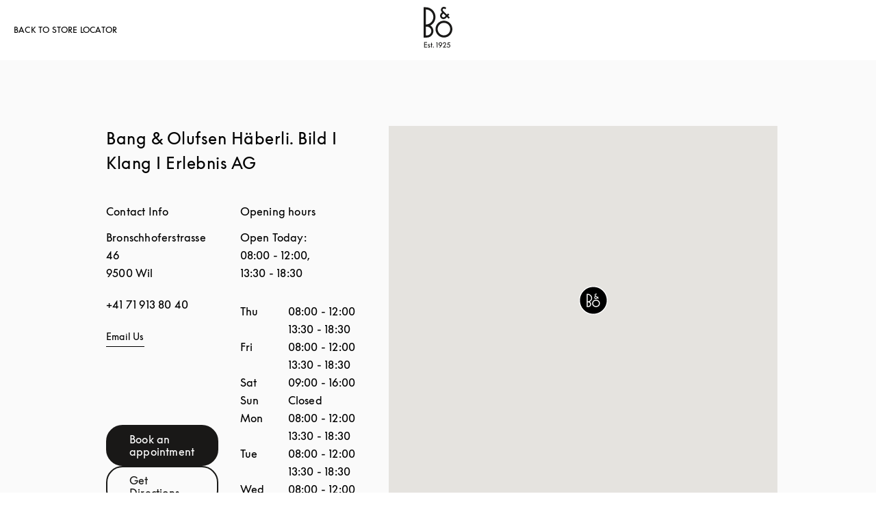

--- FILE ---
content_type: text/html; charset=utf-8
request_url: https://stores.bang-olufsen.com/en/switzerland/wil/bronschhoferstrasse-46
body_size: 21064
content:
<!doctype html><html lang="en"><head><link rel="stylesheet" type="text/css" href="https://cloud.typography.com/6462894/6213212/css/fonts.css" /><meta http-equiv="Content-Type" content="text/html; charset=utf-8"/><meta http-equiv="X-UA-Compatible" content="IE=edge"><link rel="dns-prefetch" href="//www.yext-pixel.com"><link rel="dns-prefetch" href="//a.cdnmktg.com"><link rel="dns-prefetch" href="//a.mktgcdn.com"><link rel="dns-prefetch" href="//dynl.mktgcdn.com"><link rel="dns-prefetch" href="//dynm.mktgcdn.com"><link rel="dns-prefetch" href="//www.google-analytics.com"><meta name="viewport" content="width=device-width, initial-scale=1, maximum-scale=5"><meta name="format-detection" content="telephone=no"><meta name="msapplication-square70x70logo" content="../../../permanent-b0b701/assets/images/favicons/stores.bang-olufsen.com/windows-tile-70x70.d5ba4486.png"><meta name="msapplication-square150x150logo" content="../../../permanent-b0b701/assets/images/favicons/stores.bang-olufsen.com/windows-tile-150x150.70c53781.png"><meta name="msapplication-square310x310logo" content="../../../permanent-b0b701/assets/images/favicons/stores.bang-olufsen.com/windows-tile-310x310.bc2670e7.png"><meta name="msapplication-TileImage" content="../../../permanent-b0b701/assets/images/favicons/stores.bang-olufsen.com/windows-tile-144x144.1c971224.png"><link rel="apple-touch-icon-precomposed" sizes="152x152" href="../../../permanent-b0b701/assets/images/favicons/stores.bang-olufsen.com/apple-touch-icon-152x152-precomposed.d4258551.png"><link rel="apple-touch-icon-precomposed" sizes="120x120" href="../../../permanent-b0b701/assets/images/favicons/stores.bang-olufsen.com/apple-touch-icon-120x120-precomposed.ab5debac.png"><link rel="apple-touch-icon-precomposed" sizes="76x76" href="../../../permanent-b0b701/assets/images/favicons/stores.bang-olufsen.com/apple-touch-icon-76x76-precomposed.343dca75.png"><link rel="apple-touch-icon-precomposed" sizes="60x60" href="../../../permanent-b0b701/assets/images/favicons/stores.bang-olufsen.com/apple-touch-icon-60x60-precomposed.290bb275.png"><link rel="apple-touch-icon-precomposed" sizes="144x144" href="../../../permanent-b0b701/assets/images/favicons/stores.bang-olufsen.com/apple-touch-icon-144x144-precomposed.bfff5bcc.png"><link rel="apple-touch-icon-precomposed" sizes="114x114" href="../../../permanent-b0b701/assets/images/favicons/stores.bang-olufsen.com/apple-touch-icon-114x114-precomposed.6a6f8483.png"><link rel="apple-touch-icon-precomposed" sizes="72x72" href="../../../permanent-b0b701/assets/images/favicons/stores.bang-olufsen.com/apple-touch-icon-72x72-precomposed.1b5436d5.png"><link rel="apple-touch-icon" sizes="57x57" href="../../../permanent-b0b701/assets/images/favicons/stores.bang-olufsen.com/apple-touch-icon.3a4c060a.png"><meta name="mobile-web-app-capable" value="yes"><link rel="icon" sizes="192x192" href="../../../permanent-b0b701/assets/images/favicons/stores.bang-olufsen.com/homescreen-192x192.20f53586.png"><link rel="shortcut icon" href="../../../permanent-b0b701/assets/images/favicons/stores.bang-olufsen.com/favicon.e1958f6a.ico"><link rel="icon" type="image/png" sizes="64x64" href="../../../permanent-b0b701/assets/images/favicons/stores.bang-olufsen.com/favicon.62e2459c.png"><meta name="description" content="Visit your local Bang & Olufsen for a demo of our high-end speakers, televisions and luxury headphones. Visit us at Bronschhoferstrasse 46 in Wil."><meta name="keywords" content="location"><meta property="og:title" content="Bang & Olufsen  : High-end home sound systems in Wil"><meta property="og:description" content="Visit your local Bang & Olufsen for a demo of our high-end speakers, televisions and luxury headphones. Visit us at Bronschhoferstrasse 46 in Wil."><meta property="og:image" content="https://dynl.mktgcdn.com/p/bywvh9shjNJg9OVsvT1So5hp6_iP9WscLyusjH42wSw/94x94.png"><meta property="og:type" content="website"><meta property="og:url" content="https://stores.bang-olufsen.com/de/schweiz/wil/bronschhoferstrasse-46"><meta name="twitter:card" content="summary"><link rel="canonical" href="https://stores.bang-olufsen.com/de/schweiz/wil/bronschhoferstrasse-46"><link rel="alternate" href="https://stores.bang-olufsen.com/da/schweiz/wil/bronschhoferstrasse-46" hreflang="da"><link rel="alternate" href="https://stores.bang-olufsen.com/de/schweiz/wil/bronschhoferstrasse-46" hreflang="de"><link rel="alternate" href="https://stores.bang-olufsen.com/en/switzerland/wil/bronschhoferstrasse-46" hreflang="en"><link rel="alternate" href="https://stores.bang-olufsen.com/en_us/switzerland/wil/bronschhoferstrasse-46" hreflang="en_US"><link rel="alternate" href="https://stores.bang-olufsen.com/es/suiza/wil/bronschhoferstrasse-46" hreflang="es"><link rel="alternate" href="https://stores.bang-olufsen.com/fr/suisse/wil/bronschhoferstrasse-46" hreflang="fr"><link rel="alternate" href="https://stores.bang-olufsen.com/it/svizzera/wil/bronschhoferstrasse-46" hreflang="it"><link rel="alternate" href="https://stores.bang-olufsen.com/ja/スイス/wil/bronschhoferstrasse-46" hreflang="ja"><link rel="alternate" href="https://stores.bang-olufsen.com/ko/스위스/wil/bronschhoferstrasse-46" hreflang="ko"><link rel="alternate" href="https://stores.bang-olufsen.com/nl/zwitserland/wil/bronschhoferstrasse-46" hreflang="nl"><link rel="alternate" href="https://stores.bang-olufsen.com/no/sveits/wil/bronschhoferstrasse-46" hreflang="no"><link rel="alternate" href="https://stores.bang-olufsen.com/ru/швеицария/wil/bronschhoferstrasse-46" hreflang="ru"><link rel="alternate" href="https://stores.bang-olufsen.com/sv/schweiz/wil/bronschhoferstrasse-46" hreflang="sv"><link rel="alternate" href="https://stores.bang-olufsen.com/zh_hans/瑞士/wil/bronschhoferstrasse-46" hreflang="zh_Hans"><link rel="alternate" href="https://stores.bang-olufsen.com/zh_hant/瑞士/wil/bronschhoferstrasse-46" hreflang="zh_Hant"><title>Bang & Olufsen  : High-end home sound systems in Wil</title><script type="text/javascript">window.Yext = (function(Yext){Yext.BaseUrl = "../../../"; return Yext})(window.Yext || {});</script><script type="text/javascript">window.Yext = (function(Yext){Yext.IsStaging = false; return Yext})(window.Yext || {});</script><script type="text/javascript">window.Yext = (function(Yext){Yext["locale"] = "en"; return Yext;})(window.Yext || {});</script><script id="monitoring-data" type="text/data">{"isStaging":false,"siteDomain":"stores.bang-olufsen.com","siteId":1361,"soyTemplateName":"entity.layout"}</script><script>var dataLayer = window.dataLayer = window.dataLayer || []; window.gtag = function () {dataLayer.push(arguments);}; gtag('consent', 'default', {'ad_storage': 'denied', 'analytics_storage': 'denied', wait_for_update: 500,}); gtag('set', 'ads_data_redaction', true);</script><script id="CookieConsent" src="https://policy.app.cookieinformation.com/uc.js" data-culture="EN" type="text/javascript"></script><script>(function(w, d, s, l, i) {w[l] = w[l] || []; w[l].push({'gtm.start': new Date().getTime(), event: 'gtm.js',}); var f = d.getElementsByTagName(s)[0], j = d.createElement(s), dl = l != 'dataLayer' ? '&l=' + l : ''; j.async = true; j.src = 'https://www.googletagmanager.com/gtm.js?id=' + i + dl; f.parentNode.insertBefore(j, f);})(window, document, 'script', 'dataLayer', 'GTM-5ZFDPC');</script><meta name="geo.position" content="47.46871540000001;9.0410135"><meta name="geo.placename" content="Wil,"><meta name="geo.region" content="Switzerland-"><link rel="stylesheet" type="text/css" href="../../../permanent-b0b701/stores.bang-olufsen.com/entity/main.dea29a1e.css" data-webpack-inline><script src="../../../permanent-b0b701/stores.bang-olufsen.com/entity/main.47ad22f7.js" async defer data-webpack-inline></script><link id="page-url" itemprop="url" href="https://stores.bang-olufsen.com/en/switzerland/wil/bronschhoferstrasse-46"><link rel="preload" href="https://www.google-analytics.com/analytics.js" as="script"><script>window.ga = window.ga || function() {(ga.q=ga.q||[]).push(arguments)}; ga.l=+new Date;</script><script type="text/javascript" id="BypassPagespeed-4903703f-js">!function(e){var t={};function n(r){if(t[r])return t[r].exports;var o=t[r]={i:r,l:!1,exports:{}};return e[r].call(o.exports,o,o.exports,n),o.l=!0,o.exports}n.m=e,n.c=t,n.d=function(e,t,r){n.o(e,t)||Object.defineProperty(e,t,{enumerable:!0,get:r})},n.r=function(e){"undefined"!=typeof Symbol&&Symbol.toStringTag&&Object.defineProperty(e,Symbol.toStringTag,{value:"Module"}),Object.defineProperty(e,"__esModule",{value:!0})},n.t=function(e,t){if(1&t&&(e=n(e)),8&t)return e;if(4&t&&"object"==typeof e&&e&&e.__esModule)return e;var r=Object.create(null);if(n.r(r),Object.defineProperty(r,"default",{enumerable:!0,value:e}),2&t&&"string"!=typeof e)for(var o in e)n.d(r,o,function(t){return e[t]}.bind(null,o));return r},n.n=function(e){var t=e&&e.__esModule?function(){return e.default}:function(){return e};return n.d(t,"a",t),t},n.o=function(e,t){return Object.prototype.hasOwnProperty.call(e,t)},n.p="permanent-b0b701/",n(n.s=355)}({138:function(e,t,n){"use strict";n.d(t,"a",function(){return r});var r=function(e){var t=document.getElementsByTagName("script")[0],n=document.createElement("script");n.async=1,n.src=e,t.parentNode.insertBefore(n,t)}},355:function(e,t,n){"use strict";n.r(t);var r=n(56),o=n(138);r.b.fromWindow().isGooglePageSpeed()||Object(o.a)("https://www.google-analytics.com/analytics.js")},56:function(e,t,n){"use strict";function r(e){"complete"===document.readyState||"loaded"===document.readyState||"interactive"===document.readyState?e.bind(this)():document.addEventListener("DOMContentLoaded",e.bind(this))}n.d(t,"a",function(){return r}),n.d(t,"b",function(){return o});var o=function(){function e(e){this.userAgent=e}return e.fromWindow=function(){return new this(window.navigator.userAgent)},e.prototype.isGooglePageSpeed=function(){return this.userAgent.indexOf("Google Page Speed Insights")>-1},e}()}});</script><script>(function () {ga('create', {'name': 'yext', 'trackingId': '', 'cookieDomain': 'auto'});})();</script><script>(function () {ga('yext.send', {"dimension1":"location","dimension2":null,"dimension3":"Wil","dimension4":"Bronschhoferstrasse 46","dimension5":"9500","dimension6":"CH","hitType":"pageview"});})();</script><script>(function(w,d,y){w['YextAnalyticsObject']=y; w[y]=w[y]||function(){(w[y].q=w[y].q||[]).push(arguments)}; w[y]('create',2103552,1361,false);})(window, document, 'ya');</script><script>ya('set',{"ids":12235746,"pageSetId":"Locations"});ya('pageview');</script><script>ga('yext.send', 'event', 'Geo', 'StateList Directory (count = 1)', 'Wil, ');</script><script>(function(w,d,s,l,i){w[l]=w[l]||[];w[l].push({'gtm.start': new Date().getTime(),event:'gtm.js'});var f=d.getElementsByTagName(s)[0], j=d.createElement(s),dl=l!='dataLayer'?'&l='+l:'';j.async=true;j.src= 'https://www.googletagmanager.com/gtm.js?id='+i+dl;f.parentNode.insertBefore(j,f);})(window,document,'script','dataLayer','GTM-5ZFDPC');</script></head><body class="Text"><noscript><iframe src="https://www.googletagmanager.com/ns.html?id=GTM-5ZFDPC" height="0" width="0" style="display:none;visibility:hidden"></iframe></noscript><header class="HeaderLocation" data-ya-scope="header"><div class="HeaderLocation-container"><div class="HeaderLocation-top"><div class="HeaderLocation-searchLinkWrapper"><a class="HeaderLocation-searchLink" href="../../../en/search" data-ya-track="toLocator"><span class="HeaderLocation-searchLinkText HeaderLocation-searchLinkText--desktop">Back to Store Locator</span><img class="HeaderLocation-searchLinkImg HeaderLocation-searchLinkText--mobile" src="../../../permanent-b0b701/assets/images/icons/arrow-black.225dec83.svg" alt=""></a></div><div class="HeaderLocation-logoWrapper"><a class="HeaderLocation-logoLink" href="https://www.bang-olufsen.com/en" data-ya-track="logo"target="_blank" rel="noopener noreferrer"><span class="sr-only">Bang &amp; Olufsen - Exist to Create</span><svg xmlns="http://www.w3.org/2000/svg" width="42" height="60" viewBox="0 0 42 60" fill="none" class="Header-logoImage"><path fill-rule="evenodd" clip-rule="evenodd" d="M3.19529 41.7255H4.68588C5.53229 41.7374 6.37869 41.5827 7.16562 41.2726C7.95255 40.9633 8.66811 40.4865 9.27569 39.8909C9.88418 39.2952 10.3609 38.5805 10.694 37.8073C11.028 37.0332 11.1945 36.1877 11.1945 35.3303C11.1945 34.4729 11.028 33.6393 10.694 32.8533C10.36 32.0673 9.88327 31.3646 9.27569 30.7698C8.66811 30.1741 7.95255 29.7102 7.16562 29.4009C6.37869 29.0916 5.53229 28.9361 4.68588 28.948H3.19529V41.7246V41.7255ZM10.9438 7.00275C8.8932 4.94301 6.10327 3.78732 3.20627 3.78732V25.7563C5.37582 25.7563 7.49778 25.1012 9.29856 23.8869C11.0984 22.6727 12.5058 20.9579 13.3403 18.9567C14.1629 16.9446 14.3889 14.7412 13.9597 12.6101C13.5306 10.479 12.4929 8.52536 10.9557 6.98993L10.9438 7.00183V7.00275ZM17.3344 14.7668C17.3344 17.339 16.6426 19.8516 15.3195 22.0541C13.9963 24.2566 12.1004 26.0546 9.83569 27.2579C11.588 28.3651 12.923 30.0085 13.6624 31.9493C14.3898 33.8901 14.4731 36.0102 13.9003 37.9986C13.3165 39.9869 12.1123 41.7374 10.4552 42.9754C8.79804 44.2135 6.78314 44.8924 4.70876 44.8805H0V0.608497H3.14771C5.00706 0.608497 6.85542 0.977255 8.57203 1.68C10.2886 2.39464 11.8506 3.43046 13.1737 4.75176C14.485 6.06118 15.5345 7.6332 16.2492 9.34797C16.9647 11.0627 17.3344 12.9084 17.3344 14.7659V14.7668ZM29.6608 41.677C27.849 41.677 26.0839 41.1289 24.5824 40.1288C23.0799 39.1167 21.9123 37.6875 21.2205 36.0203C20.5288 34.3531 20.3503 32.5075 20.7081 30.7332C21.0659 28.959 21.9361 27.3275 23.2116 26.0537C24.4872 24.78 26.1205 23.9107 27.8966 23.5529C29.6727 23.1961 31.5092 23.3864 33.1782 24.0773C34.8472 24.7681 36.2774 25.9467 37.2793 27.4473C38.2813 28.948 38.8175 30.7222 38.8175 32.5203C38.8175 33.7226 38.5906 34.914 38.1258 36.0331C37.6609 37.1403 36.9929 38.1523 36.1346 39.0097C35.2763 39.8552 34.2753 40.5341 33.1544 40.9861C32.0454 41.4391 30.8421 41.677 29.6379 41.6651L29.6617 41.677H29.6608ZM38.3875 23.8403C36.3725 21.8281 33.7263 20.5773 30.8888 20.3037C28.0512 20.0301 25.2137 20.7438 22.842 22.3277C20.4812 23.9116 18.7289 26.2688 17.9063 28.9837C17.0837 31.7105 17.2264 34.6276 18.3235 37.2592C19.4207 39.8909 21.3871 42.0577 23.8906 43.3918C26.3941 44.725 29.303 45.166 32.0929 44.606C34.8829 44.046 37.3983 42.5463 39.2101 40.3429C41.0218 38.1404 42 35.3889 42 32.5431C42 30.9235 41.6898 29.3158 41.0584 27.828C40.439 26.3273 39.5322 24.9703 38.3765 23.8393H38.3884L38.3875 23.8403ZM27.2771 11.2778L28.8034 9.75333L32.2247 13.1353C32.0701 13.2899 31.414 13.9689 30.6746 14.6835C30.3407 15.0166 29.9115 15.2435 29.4467 15.3268C28.9818 15.422 28.5051 15.3744 28.0641 15.1959C27.623 15.0175 27.2533 14.7073 26.9907 14.3267C26.7281 13.9341 26.5854 13.4812 26.5735 13.0044C26.5735 12.3612 26.8361 11.7426 27.2771 11.2778ZM24.0342 13.0639C24.0342 13.7072 24.1651 14.3376 24.4158 14.9214C24.6665 15.5052 25.0353 16.0405 25.4892 16.4816C25.9778 16.994 26.5744 17.3865 27.2295 17.6363C27.8856 17.8861 28.6003 17.9813 29.3039 17.9218C30.5081 17.8148 31.6409 17.3024 32.5111 16.4688L32.7261 16.2546C33.3218 15.6471 33.6915 15.2783 34.0493 14.9333L36.5052 17.339L38.2337 15.6004L38.2575 15.5528L35.8373 13.1234L37.5658 11.3967L35.7659 9.5868L34.0374 11.3135C34.0374 11.3135 28.9946 6.25242 28.3742 5.62196C28.1958 5.45542 28.0522 5.2651 27.9689 5.03817C27.8737 4.81216 27.8261 4.57333 27.838 4.33542C27.838 4.10941 27.8737 3.88248 27.9689 3.66837C28.0522 3.45425 28.183 3.26392 28.3505 3.09647C28.6963 2.7515 29.1493 2.56026 29.626 2.54837C29.8648 2.54837 30.0908 2.59595 30.3178 2.67922C30.5328 2.77438 30.735 2.90523 30.9016 3.07176L31.4021 3.57229L33.202 1.77425L32.6895 1.26183C32.2842 0.857386 31.7956 0.523399 31.2593 0.309281C30.6993 0.107059 30.1146 0 29.5427 0C28.9708 0 28.398 0.13085 27.8618 0.368758C27.3375 0.594771 26.8608 0.940654 26.4554 1.35699C25.6923 2.1668 25.2631 3.2383 25.2512 4.34549C25.2512 6.15543 26.277 7.26261 27.0035 7.94157L25.4654 9.43033C24.5357 10.4067 24.0233 11.6923 24.0233 13.0383" fill="#191817"/><path d="M0.754913 51.5905H4.99243V52.5897H1.80629V54.8077H4.93936V55.8069H1.80629V58.5191H4.99243V59.5183H0.754913V51.5905Z" fill="#191817"/><path d="M8.32953 55.7227C8.25633 55.4601 8.03489 55.2707 7.75123 55.2707C7.44653 55.2707 7.20405 55.4812 7.20405 55.7758C7.20405 55.9863 7.28823 56.1647 7.6881 56.323L8.44483 56.6277C8.9911 56.8482 9.4962 57.3533 9.4962 58.089C9.4962 58.962 8.74954 59.6455 7.78235 59.6455C6.89934 59.6455 6.17372 59.0983 6.0264 58.3526L6.9515 58.1531C7.04574 58.4999 7.38248 58.7414 7.78235 58.7414C8.18221 58.7414 8.49699 58.4788 8.49699 58.111C8.49699 57.8484 8.32862 57.6269 8.02391 57.5116L7.24614 57.1959C6.58365 56.9333 6.20483 56.4392 6.20483 55.7978C6.20483 54.999 6.88836 54.3676 7.75032 54.3676C8.45489 54.3676 9.04326 54.7986 9.23267 55.3979L8.32862 55.7237L8.32953 55.7227Z" fill="#191817"/><path d="M11.0472 59.5183V55.386H10.1322V54.492H11.0472V52.5677H12.0464V54.492H13.1079V55.386H12.0464V59.5183H11.0472Z" fill="#191817"/><path d="M14.3038 59.6446C13.8939 59.6446 13.5681 59.3188 13.5681 58.9089C13.5681 58.4989 13.8939 58.1732 14.3038 58.1732C14.7137 58.1732 15.0395 58.4989 15.0395 58.9089C15.0395 59.3188 14.7137 59.6446 14.3038 59.6446Z" fill="#191817"/><path d="M19.309 52.8834H18.4681V51.9052H20.3293V59.5174H19.309V52.8825V52.8834Z" fill="#191817"/><path d="M24.3856 56.9004C22.9344 56.9004 21.8309 55.7648 21.8309 54.3456C21.8309 52.9264 22.9875 51.7909 24.4598 51.7909C25.932 51.7909 27.0777 52.9264 27.0777 54.3456C27.0777 55.376 26.4893 56.1116 25.6475 57.2582L23.9968 59.5183H22.7459L24.7224 56.8684C24.6171 56.8894 24.5019 56.9004 24.3856 56.9004ZM24.4598 52.7471C23.5658 52.7471 22.8822 53.4407 22.8822 54.3456C22.8822 55.2506 23.5658 55.9433 24.4598 55.9433C25.3537 55.9433 26.0373 55.2497 26.0373 54.3456C26.0373 53.4416 25.3437 52.7471 24.4598 52.7471Z" fill="#191817"/><path d="M32.8488 58.5401V59.5183H28.033L30.5777 56.3111C31.2923 55.4071 31.7242 54.923 31.7242 54.0611C31.7242 53.3144 31.1669 52.7571 30.4313 52.7571C29.6956 52.7571 29.1383 53.3354 29.1383 54.1031V54.2084H28.0659V54.1031C28.0659 52.8203 29.0862 51.7799 30.4313 51.7799C31.7764 51.7799 32.7966 52.8001 32.7966 54.0611C32.7966 55.1335 32.2394 55.7639 31.3243 56.9315L30.0524 58.5401H32.8497H32.8488Z" fill="#191817"/><path d="M36.3662 54.4079C37.8174 54.4079 38.963 55.5645 38.963 57.0157C38.963 58.4669 37.7543 59.6446 36.2188 59.6446C34.957 59.6446 33.9477 58.7927 33.6741 57.6361L34.6102 57.4046C34.7996 58.1513 35.4301 58.6875 36.2188 58.6875C37.176 58.6875 37.9116 57.9618 37.9116 57.0157C37.9116 56.0696 37.1549 55.3439 36.1557 55.3439C35.5143 55.3439 34.9469 55.5754 34.526 55.9643L35.5564 51.9062H38.6794V52.8843H36.314L35.9251 54.4509C36.0724 54.4188 36.2198 54.4088 36.3671 54.4088L36.3662 54.4079Z" fill="#191817"/></svg></a></div></div></div></header><main id="main" class="Main Main--location" itemscope itemtype="https://schema.org/ElectronicsStore" itemid="https://stores.bang-olufsen.com/#12235746" itemref="page-url"><div class="Main-content"><link itemprop="image" href="//dynl.mktgcdn.com/p/bywvh9shjNJg9OVsvT1So5hp6_iP9WscLyusjH42wSw/94x94.png"><div class="Core" data-ya-scope="core" data-header-target="Contact" data-target-display="Contact"><div class="Core-container l-container-no-padding"><h1 class="Core-title Heading--redesignLead l-visible-only-xs Core-title--tablet" itemprop="name">Bang &amp; Olufsen Häberli. Bild I Klang I Erlebnis AG</h1><div class="l-col-md-5-up Core-colLeftWrapper"><h1 class="Core-title Heading--redesignLead l-hidden-xs Core-title--desktop" itemprop="name">Bang &amp; Olufsen Häberli. Bild I Klang I Erlebnis AG</h1><div class="Core-colLeft"><div class="Core-col"><h2 class="Core-heading Heading--redesignFlag">Contact Info</h2><div class="Core-address"><span class="coordinates" itemprop="geo" itemscope itemtype="http://schema.org/GeoCoordinates"><meta itemprop="latitude" content="47.46871540000001"><meta itemprop="longitude" content="9.0410135"></span><address class="c-address" id="address" itemscope itemtype="http://schema.org/PostalAddress" itemprop="address" data-country="CH"><meta itemprop="addressLocality" content="Wil" /><meta itemprop="streetAddress" content="Bronschhoferstrasse 46" /><div class=c-AddressRow><span class="c-address-street-1">Bronschhoferstrasse 46</span> </div><div class=c-AddressRow><span class="c-address-postal-code" itemprop="postalCode">9500</span> <span class="c-address-city">Wil</span> </div><div class=c-AddressRow><abbr title="Switzerland" aria-label="Switzerland" class="c-address-country-name c-address-country-ch" itemprop="addressCountry">CH</abbr></div></address></div><div class="Core-phone"><a class="Core-phoneLink" href="tel:+41 71 913 80 40" data-ya-track="telephone">+41 71 913 80 40</a></div><div class="Core-links"><div class="Core-link"><a class="Core-email Link--normal" href="mailto:infowil@haeberlitv.ch" data-ya-track="email">Email Us</a></div></div><div class="Core-ctas Core-ctas--desktop"><a class="Core-cta Core-cta--primary Button--primary" href="https://www.bang-olufsen.com/en/find-store/CHOU000128" data-ya-track="cta">Book an appointment</a><div class="c-get-directions"><div class="c-get-directions-button-wrapper"><a class="c-get-directions-button Core-cta Core-cta--secondary Button--primary" href='https://maps.google.com/maps?cid=3835592616950812775'target="_blank" rel="noopener noreferrer"data-ga-category="Get Directions"data-ya-track="directions">Get Directions</a></div></div></div></div><div class="Core-col"><h2 class="Core-heading Heading--redesignFlag">Opening hours</h2><div><span class="c-location-hours-today js-location-hours" data-days='[{"day":"MONDAY","intervals":[{"end":1200,"start":800},{"end":1830,"start":1330}],"isClosed":false},{"day":"TUESDAY","intervals":[{"end":1200,"start":800},{"end":1830,"start":1330}],"isClosed":false},{"day":"WEDNESDAY","intervals":[{"end":1200,"start":800},{"end":1830,"start":1330}],"isClosed":false},{"day":"THURSDAY","intervals":[{"end":1200,"start":800},{"end":1830,"start":1330}],"isClosed":false},{"day":"FRIDAY","intervals":[{"end":1200,"start":800},{"end":1830,"start":1330}],"isClosed":false},{"day":"SATURDAY","intervals":[{"end":1600,"start":900}],"isClosed":false},{"day":"SUNDAY","intervals":[],"isClosed":true}]' data-showOpenToday=""data-disableTodayFirst=""><span class="c-location-hours-today-details-row js-day-of-week-row" data-day-of-week-start-index="0" data-day-of-week-end-index="0"><span class="c-location-hours-today-day-status">Open Today:  </span> <span class="c-location-hours-today-day-hours"><span class="c-location-hours-today-day-hours-intervals-instance "><span class="c-location-hours-today-day-hours-intervals-instance-open">08:00</span><span class="c-location-hours-today-day-hours-intervals-instance-separator" aria-label="To"> - </span><span class="c-location-hours-today-day-hours-intervals-instance-close">12:00</span></span><span class="c-location-hours-today-day-hours-interval-separator">,&nbsp;</span><span class="c-location-hours-today-day-hours-intervals-instance "><span class="c-location-hours-today-day-hours-intervals-instance-open">13:30</span><span class="c-location-hours-today-day-hours-intervals-instance-separator" aria-label="To"> - </span><span class="c-location-hours-today-day-hours-intervals-instance-close">18:30</span></span></span></span><span class="c-location-hours-today-details-row js-day-of-week-row" data-day-of-week-start-index="1" data-day-of-week-end-index="1"><span class="c-location-hours-today-day-status">Open Today:  </span> <span class="c-location-hours-today-day-hours"><span class="c-location-hours-today-day-hours-intervals-instance "><span class="c-location-hours-today-day-hours-intervals-instance-open">08:00</span><span class="c-location-hours-today-day-hours-intervals-instance-separator" aria-label="To"> - </span><span class="c-location-hours-today-day-hours-intervals-instance-close">12:00</span></span><span class="c-location-hours-today-day-hours-interval-separator">,&nbsp;</span><span class="c-location-hours-today-day-hours-intervals-instance "><span class="c-location-hours-today-day-hours-intervals-instance-open">13:30</span><span class="c-location-hours-today-day-hours-intervals-instance-separator" aria-label="To"> - </span><span class="c-location-hours-today-day-hours-intervals-instance-close">18:30</span></span></span></span><span class="c-location-hours-today-details-row js-day-of-week-row" data-day-of-week-start-index="2" data-day-of-week-end-index="2"><span class="c-location-hours-today-day-status">Open Today:  </span> <span class="c-location-hours-today-day-hours"><span class="c-location-hours-today-day-hours-intervals-instance "><span class="c-location-hours-today-day-hours-intervals-instance-open">08:00</span><span class="c-location-hours-today-day-hours-intervals-instance-separator" aria-label="To"> - </span><span class="c-location-hours-today-day-hours-intervals-instance-close">12:00</span></span><span class="c-location-hours-today-day-hours-interval-separator">,&nbsp;</span><span class="c-location-hours-today-day-hours-intervals-instance "><span class="c-location-hours-today-day-hours-intervals-instance-open">13:30</span><span class="c-location-hours-today-day-hours-intervals-instance-separator" aria-label="To"> - </span><span class="c-location-hours-today-day-hours-intervals-instance-close">18:30</span></span></span></span><span class="c-location-hours-today-details-row js-day-of-week-row" data-day-of-week-start-index="3" data-day-of-week-end-index="3"><span class="c-location-hours-today-day-status">Open Today:  </span> <span class="c-location-hours-today-day-hours"><span class="c-location-hours-today-day-hours-intervals-instance "><span class="c-location-hours-today-day-hours-intervals-instance-open">08:00</span><span class="c-location-hours-today-day-hours-intervals-instance-separator" aria-label="To"> - </span><span class="c-location-hours-today-day-hours-intervals-instance-close">12:00</span></span><span class="c-location-hours-today-day-hours-interval-separator">,&nbsp;</span><span class="c-location-hours-today-day-hours-intervals-instance "><span class="c-location-hours-today-day-hours-intervals-instance-open">13:30</span><span class="c-location-hours-today-day-hours-intervals-instance-separator" aria-label="To"> - </span><span class="c-location-hours-today-day-hours-intervals-instance-close">18:30</span></span></span></span><span class="c-location-hours-today-details-row js-day-of-week-row" data-day-of-week-start-index="4" data-day-of-week-end-index="4"><span class="c-location-hours-today-day-status">Open Today:  </span> <span class="c-location-hours-today-day-hours"><span class="c-location-hours-today-day-hours-intervals-instance "><span class="c-location-hours-today-day-hours-intervals-instance-open">08:00</span><span class="c-location-hours-today-day-hours-intervals-instance-separator" aria-label="To"> - </span><span class="c-location-hours-today-day-hours-intervals-instance-close">12:00</span></span><span class="c-location-hours-today-day-hours-interval-separator">,&nbsp;</span><span class="c-location-hours-today-day-hours-intervals-instance "><span class="c-location-hours-today-day-hours-intervals-instance-open">13:30</span><span class="c-location-hours-today-day-hours-intervals-instance-separator" aria-label="To"> - </span><span class="c-location-hours-today-day-hours-intervals-instance-close">18:30</span></span></span></span><span class="c-location-hours-today-details-row js-day-of-week-row" data-day-of-week-start-index="5" data-day-of-week-end-index="5"><span class="c-location-hours-today-day-status"></span> <span class="c-location-hours-today-day-hours"><span class="c-location-hours-today-day-hours-intervals-instance js-location-hours-interval-instance" data-twenty-four-hour-clock="true" data-open-interval-start="900" data-open-interval-end="1600" data-midnight-text="Open until midnight" data-open-until-text="&lt;span class=&#34;Core-openText&#34;&gt;Open - Closes at&lt;/span&gt;"data-close-at-text="Closed at"><span class="c-location-hours-today-day-hours-intervals-instance-open">09:00</span><span class="c-location-hours-today-day-hours-intervals-instance-separator" aria-label="To"> - </span><span class="c-location-hours-today-day-hours-intervals-instance-close">16:00</span></span></span></span><span class="c-location-hours-today-details-row js-day-of-week-row" data-day-of-week-start-index="6" data-day-of-week-end-index="6"><span class="c-location-hours-today-day-status">Closed Today  </span> <span class="c-location-hours-today-day-hours"></span></span></span><div class="c-location-hours"><h4 class="c-location-hours-title" aria-level="4">Store Hours:</h4><div class="c-location-hours-details-wrapper js-location-hours" data-days='[{"day":"MONDAY","intervals":[{"end":1200,"start":800},{"end":1830,"start":1330}],"isClosed":false},{"day":"TUESDAY","intervals":[{"end":1200,"start":800},{"end":1830,"start":1330}],"isClosed":false},{"day":"WEDNESDAY","intervals":[{"end":1200,"start":800},{"end":1830,"start":1330}],"isClosed":false},{"day":"THURSDAY","intervals":[{"end":1200,"start":800},{"end":1830,"start":1330}],"isClosed":false},{"day":"FRIDAY","intervals":[{"end":1200,"start":800},{"end":1830,"start":1330}],"isClosed":false},{"day":"SATURDAY","intervals":[{"end":1600,"start":900}],"isClosed":false},{"day":"SUNDAY","intervals":[],"isClosed":true}]' data-showOpenToday=""data-disableTodayFirst=""><table class="c-location-hours-details"><thead class = "sr-only"><tr><th>Day of the Week</th><th>Hours</th></tr></thead><tbody><tr class="c-location-hours-details-row" itemprop="openingHours" content="Mo 08:00-12:00 13:30-18:30"><td class="c-location-hours-details-row-day">Mon</td><td class="c-location-hours-details-row-intervals"><span class="c-location-hours-details-row-intervals-instance "><span class="c-location-hours-details-row-intervals-instance-open">08:00</span><span class="c-location-hours-details-row-intervals-instance-separator" aria-label="To"> - </span><span class="c-location-hours-details-row-intervals-instance-close">12:00</span></span><span class="c-location-hours-details-row-intervals-instance "><span class="c-location-hours-details-row-intervals-instance-open">13:30</span><span class="c-location-hours-details-row-intervals-instance-separator" aria-label="To"> - </span><span class="c-location-hours-details-row-intervals-instance-close">18:30</span></span></td></tr><tr class="c-location-hours-details-row" itemprop="openingHours" content="Tu 08:00-12:00 13:30-18:30"><td class="c-location-hours-details-row-day">Tue</td><td class="c-location-hours-details-row-intervals"><span class="c-location-hours-details-row-intervals-instance "><span class="c-location-hours-details-row-intervals-instance-open">08:00</span><span class="c-location-hours-details-row-intervals-instance-separator" aria-label="To"> - </span><span class="c-location-hours-details-row-intervals-instance-close">12:00</span></span><span class="c-location-hours-details-row-intervals-instance "><span class="c-location-hours-details-row-intervals-instance-open">13:30</span><span class="c-location-hours-details-row-intervals-instance-separator" aria-label="To"> - </span><span class="c-location-hours-details-row-intervals-instance-close">18:30</span></span></td></tr><tr class="c-location-hours-details-row" itemprop="openingHours" content="We 08:00-12:00 13:30-18:30"><td class="c-location-hours-details-row-day">Wed</td><td class="c-location-hours-details-row-intervals"><span class="c-location-hours-details-row-intervals-instance "><span class="c-location-hours-details-row-intervals-instance-open">08:00</span><span class="c-location-hours-details-row-intervals-instance-separator" aria-label="To"> - </span><span class="c-location-hours-details-row-intervals-instance-close">12:00</span></span><span class="c-location-hours-details-row-intervals-instance "><span class="c-location-hours-details-row-intervals-instance-open">13:30</span><span class="c-location-hours-details-row-intervals-instance-separator" aria-label="To"> - </span><span class="c-location-hours-details-row-intervals-instance-close">18:30</span></span></td></tr><tr class="c-location-hours-details-row" itemprop="openingHours" content="Th 08:00-12:00 13:30-18:30"><td class="c-location-hours-details-row-day">Thu</td><td class="c-location-hours-details-row-intervals"><span class="c-location-hours-details-row-intervals-instance "><span class="c-location-hours-details-row-intervals-instance-open">08:00</span><span class="c-location-hours-details-row-intervals-instance-separator" aria-label="To"> - </span><span class="c-location-hours-details-row-intervals-instance-close">12:00</span></span><span class="c-location-hours-details-row-intervals-instance "><span class="c-location-hours-details-row-intervals-instance-open">13:30</span><span class="c-location-hours-details-row-intervals-instance-separator" aria-label="To"> - </span><span class="c-location-hours-details-row-intervals-instance-close">18:30</span></span></td></tr><tr class="c-location-hours-details-row" itemprop="openingHours" content="Fr 08:00-12:00 13:30-18:30"><td class="c-location-hours-details-row-day">Fri</td><td class="c-location-hours-details-row-intervals"><span class="c-location-hours-details-row-intervals-instance "><span class="c-location-hours-details-row-intervals-instance-open">08:00</span><span class="c-location-hours-details-row-intervals-instance-separator" aria-label="To"> - </span><span class="c-location-hours-details-row-intervals-instance-close">12:00</span></span><span class="c-location-hours-details-row-intervals-instance "><span class="c-location-hours-details-row-intervals-instance-open">13:30</span><span class="c-location-hours-details-row-intervals-instance-separator" aria-label="To"> - </span><span class="c-location-hours-details-row-intervals-instance-close">18:30</span></span></td></tr><tr class="c-location-hours-details-row" itemprop="openingHours" content="Sa 09:00-16:00"><td class="c-location-hours-details-row-day">Sat</td><td class="c-location-hours-details-row-intervals"><span class="c-location-hours-details-row-intervals-instance "><span class="c-location-hours-details-row-intervals-instance-open">09:00</span><span class="c-location-hours-details-row-intervals-instance-separator" aria-label="To"> - </span><span class="c-location-hours-details-row-intervals-instance-close">16:00</span></span></td></tr><tr class="c-location-hours-details-row" itemprop="openingHours" content="Su Closed"><td class="c-location-hours-details-row-day">Sun</td><td class="c-location-hours-details-row-intervals">Closed</td></tr></tbody></table></div></div></div></div><div class="Core-ctas Core-ctas--mobile"><a class="Core-cta Core-cta--primary Button--primary" href="https://www.bang-olufsen.com/en/find-store/CHOU000128" data-ya-track="cta">Book an appointment</a><div class="c-get-directions"><div class="c-get-directions-button-wrapper"><a class="c-get-directions-button Core-cta Core-cta--secondary Button--primary" href='https://maps.google.com/maps?cid=3835592616950812775'target="_blank" rel="noopener noreferrer"data-ga-category="Get Directions"data-ya-track="directions">Get Directions</a></div></div></div></div></div><div class="Core-colRight l-col-md-7-up"><div class="location-map-wrapper" id="schema-location" itemprop="location" itemscope itemtype="http://schema.org/Place" itemref="address location-name"><span class="coordinates" itemprop="geo" itemscope itemtype="http://schema.org/GeoCoordinates"><meta itemprop="latitude" content="47.46871540000001"><meta itemprop="longitude" content="9.0410135"></span><link itemprop="hasMap" href="https://maps.google.com/maps?cid=3835592616950812775"><div class="c-map-with-pins"><div id="geo-border"></div><div id="dir-map" class="dir-map js-map-not-ready"></div></div><script id="js-map-config-dir-map" class="js-map-config" type="text/data">{"config": {"apiID":"gme-yextinc","baseUrl":"../../../","channelId":"stores.bang-olufsen.com","disableMapControl":true,"extraData":null,"linkToGetDirections":true,"mapId":"dir-map","mapboxMapIdentifier":null,"maxNumberOfLocationsToDisplay":1,"provider":"Google","source":null,"zoom":12}, "entities": [{"altTagText":"Bang \u0026amp; Olufsen at Bronschhoferstrasse 46 Wil, ","get_directions_url":"https://maps.google.com/maps?cid=3835592616950812775","profile":{"address":{"city":"Wil","countryCode":"CH","extraDescription":null,"line1":"Bronschhoferstrasse 46","line2":null,"line3":null,"postalCode":"9500","region":null,"sublocality":null},"brands":["Bang \u0026 Olufsen"],"c_aboutSectionContent":"Welcome to your local Bang \u0026 Olufsen retailer, covering all your Bang \u0026 Olufsen needs. We specialize in providing a welcoming, helpful and relaxed experience, no matter whether you want pointers on how to increase your experience, if you’re looking to buy a Bang \u0026 Olufsen product, or want to browse our fine assortment of loudspeakers, TVs, sound systems and more. We invite you to visit us in store  Häberli. Bild I Klang I Erlebnis AG in Wil to view the stunning design of our new wireless speaker BeoLab 18, the ingenuity of BeoSound Essence, or the incredible movement of a BeoVision Avant first hand. Feel free to visit us anytime during our opening hours or book a private in-store demonstration of your favourite product. Do not hesitate to contact us on 071 913 80 40 or infowil@haeberlitv.ch. We look forward to seeing you soon.","c_aboutSectionTitle":"About Bang \u0026 Olufsen Häberli. Bild I Klang I Erlebnis AG","c_aboutUsSection":{"localisedCopy":"As your local Bang \u0026 Olufsen retailer, we specialize in providing a welcoming, helpful and relaxed experience, whether you want pointers on how to enhance your experience, are looking to buy a Bang \u0026 Olufsen product, or want to browse our fine assortment of loudspeakers, TVs, sound systems and more.","productTierCopy":"In Bang \u0026 Olufsen  we offer you the chance to explore all core products and limited edition colour variants.","sectionTitle":"About us"},"c_activeInSearch":true,"c_cTASection":{"cta":{"ctaText":"Book an appointment","ctaUrl":"https://www.bang-olufsen.com/en/find-store/CHOU000128"},"image":null,"sectionDescription":"Your new TV or speakers need to fit perfectly in your home. We can help you make the right choice.","sectionTitle":"Experience In-Store"},"c_callToAction":{"ctaCopy":"Book an appointment","ctaUrl":"https://www.bang-olufsen.com/en/find-store/CHOU000128"},"c_campaignsSectionContent":[{"description":"Crafted from soft and well-curated materials like natural solid oak wood, seamlessly knitted textile and precision-crafted aluminium components. Beosound Balance is the manifestation of the perfect balance between elegant and approachable beauty and unspoiled, pure sound performance. Discover the home speaker's combination of design aesthetic and cutting-edge audio technology to create room-filling sound.","image":{"image":{"alternateText":"Beosound Balance wireless, home speaker","height":640,"thumbnails":[{"height":412,"url":"//dynl.mktgcdn.com/p/XIkoSvOBlu-JHujLiHCvkchmCj8y7ESesQOoA56IJ-E/619x412.png","width":619},{"height":400,"url":"//dynl.mktgcdn.com/p/XIkoSvOBlu-JHujLiHCvkchmCj8y7ESesQOoA56IJ-E/600x400.png","width":600},{"height":130,"url":"//dynl.mktgcdn.com/p/XIkoSvOBlu-JHujLiHCvkchmCj8y7ESesQOoA56IJ-E/196x130.png","width":196}],"url":"//dynl.mktgcdn.com/p/XIkoSvOBlu-JHujLiHCvkchmCj8y7ESesQOoA56IJ-E/960x640.png","width":960}},"title":"Discover the elegantly powerful Beosound Balance","url":null,"urlCopy":null},{"description":"Beosound Stage enhances viewing pleasure with a combination of the latest in audio technology and seamless design. It is powerful enough to avoid the need for a separate subwoofer. Beosound Stage includes eleven speaker drivers each driven by its own amplifier and the result is a three-channel, fully active, DSP based loudspeaker solution delivering a superbly deep and rich performance. Experience Bang \u0026 Olufsen sound in your own living room - Beosound Stage works with any TV supporting HDMI ARC.","image":{"image":{"alternateText":"Powerful Dolby Atmos Soundbar - Beosound Stage","height":640,"thumbnails":[{"height":412,"url":"//dynl.mktgcdn.com/p/3sswY0Hahu5_ZF2XV8VnH4x1Dus7waUcPVtchBz4Nio/619x412.jpg","width":619},{"height":400,"url":"//dynl.mktgcdn.com/p/3sswY0Hahu5_ZF2XV8VnH4x1Dus7waUcPVtchBz4Nio/600x400.jpg","width":600},{"height":130,"url":"//dynl.mktgcdn.com/p/3sswY0Hahu5_ZF2XV8VnH4x1Dus7waUcPVtchBz4Nio/196x130.jpg","width":196}],"url":"//dynl.mktgcdn.com/p/3sswY0Hahu5_ZF2XV8VnH4x1Dus7waUcPVtchBz4Nio/960x640.jpg","width":960}},"title":"Take the TV experience to a different level with Beosound Stage","url":null,"urlCopy":null}],"c_campaignsSectionHeader":"In stores now","c_carouselSection":{"carouselContent":[{"productImage":{"image":{"height":1620,"thumbnails":[{"height":1620,"url":"//dynl.mktgcdn.com/p/bg45k-vAUy4FHoz9WZcNfqDyL7FAcPutUXl2vrTLh1E/2880x1620.jpg","width":2880},{"height":1069,"url":"//dynl.mktgcdn.com/p/bg45k-vAUy4FHoz9WZcNfqDyL7FAcPutUXl2vrTLh1E/1900x1069.jpg","width":1900},{"height":348,"url":"//dynl.mktgcdn.com/p/bg45k-vAUy4FHoz9WZcNfqDyL7FAcPutUXl2vrTLh1E/619x348.jpg","width":619},{"height":338,"url":"//dynl.mktgcdn.com/p/bg45k-vAUy4FHoz9WZcNfqDyL7FAcPutUXl2vrTLh1E/600x338.jpg","width":600},{"height":110,"url":"//dynl.mktgcdn.com/p/bg45k-vAUy4FHoz9WZcNfqDyL7FAcPutUXl2vrTLh1E/196x110.jpg","width":196}],"url":"//dynl.mktgcdn.com/p/bg45k-vAUy4FHoz9WZcNfqDyL7FAcPutUXl2vrTLh1E/2880x1620.jpg","width":2880}},"productTitle":"Make every movie an unmissable cinematic event","productUrl":null},{"productImage":{"image":{"height":1620,"thumbnails":[{"height":1620,"url":"//dynl.mktgcdn.com/p/TP4TgqJLFxZ2R_qy-1UCWd6r6ymwoR4WNxkWkzCIGL0/2880x1620.jpg","width":2880},{"height":1069,"url":"//dynl.mktgcdn.com/p/TP4TgqJLFxZ2R_qy-1UCWd6r6ymwoR4WNxkWkzCIGL0/1900x1069.jpg","width":1900},{"height":348,"url":"//dynl.mktgcdn.com/p/TP4TgqJLFxZ2R_qy-1UCWd6r6ymwoR4WNxkWkzCIGL0/619x348.jpg","width":619},{"height":338,"url":"//dynl.mktgcdn.com/p/TP4TgqJLFxZ2R_qy-1UCWd6r6ymwoR4WNxkWkzCIGL0/600x338.jpg","width":600},{"height":110,"url":"//dynl.mktgcdn.com/p/TP4TgqJLFxZ2R_qy-1UCWd6r6ymwoR4WNxkWkzCIGL0/196x110.jpg","width":196}],"url":"//dynl.mktgcdn.com/p/TP4TgqJLFxZ2R_qy-1UCWd6r6ymwoR4WNxkWkzCIGL0/2880x1620.jpg","width":2880}},"productTitle":"Beolab 8 - Stereo excellence. In tune with you.","productUrl":null},{"productImage":{"image":{"height":1620,"thumbnails":[{"height":1620,"url":"//dynl.mktgcdn.com/p/tYM0V3wbr-XQRylbtg-BiG-anelMayv24VxopP_E1pA/2880x1620.jpg","width":2880},{"height":1069,"url":"//dynl.mktgcdn.com/p/tYM0V3wbr-XQRylbtg-BiG-anelMayv24VxopP_E1pA/1900x1069.jpg","width":1900},{"height":348,"url":"//dynl.mktgcdn.com/p/tYM0V3wbr-XQRylbtg-BiG-anelMayv24VxopP_E1pA/619x348.jpg","width":619},{"height":338,"url":"//dynl.mktgcdn.com/p/tYM0V3wbr-XQRylbtg-BiG-anelMayv24VxopP_E1pA/600x338.jpg","width":600},{"height":110,"url":"//dynl.mktgcdn.com/p/tYM0V3wbr-XQRylbtg-BiG-anelMayv24VxopP_E1pA/196x110.jpg","width":196}],"url":"//dynl.mktgcdn.com/p/tYM0V3wbr-XQRylbtg-BiG-anelMayv24VxopP_E1pA/2880x1620.jpg","width":2880}},"productTitle":"Immersive vision and sound","productUrl":null}],"sectionDescription":"The latest news and highlights in our store","sectionTitle":"Featured"},"c_contactSectionCTA":{"ctaText":"Book an appointment","ctaUrl":"https://www.bang-olufsen.com/en/find-store/CHOU000128"},"c_heroImage":{"image":{"alternateText":"Dolby Atmos Soundbar Beosound Stage - Bang \u0026 Olufsen Häberli. Bild I Klang I Erlebnis AG","height":1870,"thumbnails":[{"height":822,"url":"//dynl.mktgcdn.com/p/bY9iQNneGI7xeORWArRLWxbUfG_usMnUCTvRIWREFI4/1900x822.jpg","width":1900},{"height":267,"url":"//dynl.mktgcdn.com/p/bY9iQNneGI7xeORWArRLWxbUfG_usMnUCTvRIWREFI4/619x267.jpg","width":619},{"height":259,"url":"//dynl.mktgcdn.com/p/bY9iQNneGI7xeORWArRLWxbUfG_usMnUCTvRIWREFI4/600x259.jpg","width":600},{"height":84,"url":"//dynl.mktgcdn.com/p/bY9iQNneGI7xeORWArRLWxbUfG_usMnUCTvRIWREFI4/196x84.jpg","width":196}],"url":"//dynl.mktgcdn.com/p/bY9iQNneGI7xeORWArRLWxbUfG_usMnUCTvRIWREFI4/4320x1870.jpg","width":4320}},"c_linkedIntentCategories":["30652511","30652266","65695534","48490409"],"c_liveOnLocator":true,"c_liveOnPages":true,"c_localGeomodifier":"Häberli. Bild I Klang I Erlebnis AG","c_locationMetaDescription":"Visit your local Bang \u0026 Olufsen for a demo of our high-end speakers, televisions and luxury headphones. Visit us at Bronschhoferstrasse 46 in Wil.","c_locationMetaTitle":"Bang \u0026 Olufsen  : High-end home sound systems in Wil","c_locationStoreRanking":"2","c_mdmCode":"6243","c_newProductsSection":{"product":[{"productDescription":"Ultimate over-ear headphones","productImage":{"image":{"alternateText":"Beoplay H100","height":1200,"thumbnails":[{"height":1200,"url":"//dynl.mktgcdn.com/p/qPx7snLRu0e8SO-EcMs5nHMu4SIXSXsgkB7snIMyUZc/1200x1200.png","width":1200},{"height":619,"url":"//dynl.mktgcdn.com/p/qPx7snLRu0e8SO-EcMs5nHMu4SIXSXsgkB7snIMyUZc/619x619.png","width":619},{"height":450,"url":"//dynl.mktgcdn.com/p/qPx7snLRu0e8SO-EcMs5nHMu4SIXSXsgkB7snIMyUZc/450x450.png","width":450},{"height":196,"url":"//dynl.mktgcdn.com/p/qPx7snLRu0e8SO-EcMs5nHMu4SIXSXsgkB7snIMyUZc/196x196.png","width":196}],"url":"//dynl.mktgcdn.com/p/qPx7snLRu0e8SO-EcMs5nHMu4SIXSXsgkB7snIMyUZc/1200x1200.png","width":1200}},"productTitle":"Beoplay H100","productUrl":"https://www.bang-olufsen.com/en/headphones/beoplay-h100"},{"productDescription":"Powerful portable speaker","productImage":{"image":{"alternateText":"Beosound A5","height":1000,"thumbnails":[{"height":1000,"url":"//dynl.mktgcdn.com/p/UTQyI6YPnVb0fLSzw9ObIbKdpC9MFGpa22HObmUgGlQ/1000x1000.png","width":1000},{"height":619,"url":"//dynl.mktgcdn.com/p/UTQyI6YPnVb0fLSzw9ObIbKdpC9MFGpa22HObmUgGlQ/619x619.png","width":619},{"height":450,"url":"//dynl.mktgcdn.com/p/UTQyI6YPnVb0fLSzw9ObIbKdpC9MFGpa22HObmUgGlQ/450x450.png","width":450},{"height":196,"url":"//dynl.mktgcdn.com/p/UTQyI6YPnVb0fLSzw9ObIbKdpC9MFGpa22HObmUgGlQ/196x196.png","width":196}],"url":"//dynl.mktgcdn.com/p/UTQyI6YPnVb0fLSzw9ObIbKdpC9MFGpa22HObmUgGlQ/1000x1000.png","width":1000}},"productTitle":"Beosound A5","productUrl":"https://www.bang-olufsen.com/en/speakers/beosound-a5"},{"productDescription":"Powerful compact speaker","productImage":{"image":{"alternateText":"Beolab 8","height":1200,"thumbnails":[{"height":1200,"url":"//dynl.mktgcdn.com/p/aP25Vf03xVeEZyiOD-8IkP111DGgZxfBPe9OS9sI44Y/1200x1200.png","width":1200},{"height":619,"url":"//dynl.mktgcdn.com/p/aP25Vf03xVeEZyiOD-8IkP111DGgZxfBPe9OS9sI44Y/619x619.png","width":619},{"height":450,"url":"//dynl.mktgcdn.com/p/aP25Vf03xVeEZyiOD-8IkP111DGgZxfBPe9OS9sI44Y/450x450.png","width":450},{"height":196,"url":"//dynl.mktgcdn.com/p/aP25Vf03xVeEZyiOD-8IkP111DGgZxfBPe9OS9sI44Y/196x196.png","width":196}],"url":"//dynl.mktgcdn.com/p/aP25Vf03xVeEZyiOD-8IkP111DGgZxfBPe9OS9sI44Y/1200x1200.png","width":1200}},"productTitle":"Beolab 8","productUrl":"https://www.bang-olufsen.com/en/speakers/beolab-8"}],"sectionTitle":"New arrivals"},"c_newsletterSignupLink":{"ctaCopy":"Melden Sie sich für unseren globalen und lokalen Newsletter an","ctaUrl":"https://www.bang-olufsen.com/de/newsletter?dealerNumber=CH95040-"},"c_otherIntentPagesSectionTitle":"Explore More Products and Services","c_pagesURL":"https://stores.bang-olufsen.com/en/switzerland/wil/bronschhoferstrasse-46","c_pagesVanityURLs":"switzerland/haeberli_wil","c_prelovedSectionTitleAndDescription":{"sectionDescription":"Find these classic, pre-loved Bang \u0026 Olufsen products in our store.","sectionTitle":"Approved Used"},"c_primaryLocale":["de"],"c_productSectionContent":[{"description":"The ultimate cinematic audio visual experience.","image":{"image":{"alternateText":"Beovision Harmony TV","height":640,"thumbnails":[{"height":412,"url":"//dynl.mktgcdn.com/p/aATRawtYhgqCkaXjHGd9V6MLZ_7LNXH1izH8neZI1Ys/619x412.png","width":619},{"height":400,"url":"//dynl.mktgcdn.com/p/aATRawtYhgqCkaXjHGd9V6MLZ_7LNXH1izH8neZI1Ys/600x400.png","width":600},{"height":130,"url":"//dynl.mktgcdn.com/p/aATRawtYhgqCkaXjHGd9V6MLZ_7LNXH1izH8neZI1Ys/196x130.png","width":196}],"url":"//dynl.mktgcdn.com/p/aATRawtYhgqCkaXjHGd9V6MLZ_7LNXH1izH8neZI1Ys/960x640.png","width":960}},"title":"Beovision Harmony TV","url":"https://www.bang-olufsen.com/en/televisions/beovision-harmony","urlCopy":"Explore TV"},{"description":"A powerful soundbar that brings Bang \u0026 Olufsen sound to your own TV.","image":{"image":{"alternateText":"Beosound Stage Soundbar","height":640,"thumbnails":[{"height":412,"url":"//dynl.mktgcdn.com/p/uc1M7lySCxY8r2o_uK_h34Al50e_rBN5pCp_JtYXlPI/619x412.png","width":619},{"height":400,"url":"//dynl.mktgcdn.com/p/uc1M7lySCxY8r2o_uK_h34Al50e_rBN5pCp_JtYXlPI/600x400.png","width":600},{"height":130,"url":"//dynl.mktgcdn.com/p/uc1M7lySCxY8r2o_uK_h34Al50e_rBN5pCp_JtYXlPI/196x130.png","width":196}],"url":"//dynl.mktgcdn.com/p/uc1M7lySCxY8r2o_uK_h34Al50e_rBN5pCp_JtYXlPI/960x640.png","width":960}},"title":"Beosound Stage","url":"https://www.bang-olufsen.com/en/speakers/beosound-stage","urlCopy":"Explore soundbar"},{"description":"Wireless earphones designed for sport","image":{"image":{"alternateText":"Sports earphones Beoplay E8 Sport","height":640,"thumbnails":[{"height":412,"url":"//dynl.mktgcdn.com/p/OEgGmtbUIIPKl5G8EyriOVXMxPYuYZwd1k_rppR5rTA/619x412.png","width":619},{"height":400,"url":"//dynl.mktgcdn.com/p/OEgGmtbUIIPKl5G8EyriOVXMxPYuYZwd1k_rppR5rTA/600x400.png","width":600},{"height":130,"url":"//dynl.mktgcdn.com/p/OEgGmtbUIIPKl5G8EyriOVXMxPYuYZwd1k_rppR5rTA/196x130.png","width":196}],"url":"//dynl.mktgcdn.com/p/OEgGmtbUIIPKl5G8EyriOVXMxPYuYZwd1k_rppR5rTA/960x640.png","width":960}},"title":"Beoplay E8 Sport","url":"https://www.bang-olufsen.com/en/earphones/beoplay-e8-sport?variant=beoplay-e8-sport-black","urlCopy":"Explore earphones"}],"c_productSectionTitle":"New Products","c_productTier":"M2","c_sAPDealerID":"CH95040-","c_sectionAContent":[{"description":"Our experts in Häberli. Bild I Klang I Erlebnis AG stand by to install the perfect, custom tailored Bang \u0026 Olufsen experience in your home.","details":"From large scale home automation to a flawless installation of a newly acquired surround setup, we are here to accommodate your needs. We’ll help you with everything from initial consultancy to final implementation. Seamless convenience with one touch of your Bang \u0026 Olufsen remote is our goal.","image":{"alternateText":"BeoRemote One on a white table","height":1280,"thumbnails":[{"height":1266,"url":"//dynl.mktgcdn.com/p/ZrtNAmKFG63BkHI4PLLhN6ksPCDbAyYp4lza3UpqkZ0/1900x1266.jpg","width":1900},{"height":412,"url":"//dynl.mktgcdn.com/p/ZrtNAmKFG63BkHI4PLLhN6ksPCDbAyYp4lza3UpqkZ0/619x412.jpg","width":619},{"height":400,"url":"//dynl.mktgcdn.com/p/ZrtNAmKFG63BkHI4PLLhN6ksPCDbAyYp4lza3UpqkZ0/600x400.jpg","width":600},{"height":130,"url":"//dynl.mktgcdn.com/p/ZrtNAmKFG63BkHI4PLLhN6ksPCDbAyYp4lza3UpqkZ0/196x130.jpg","width":196}],"url":"//dynl.mktgcdn.com/p/ZrtNAmKFG63BkHI4PLLhN6ksPCDbAyYp4lza3UpqkZ0/1920x1280.jpg","width":1920}},{"description":"The importance of a good setup","details":"A lot of times, a Bang \u0026 Olufsen product will land at the home of a happy customer, dying to unbox and set it up in a matter of minutes. While this is perfectly understandable, our experienced personnel are able to help you achieve the perfect marriage of placement, tonality and décor in very little time. The placement of for instance a BeoLab 18 or 19 in your living room will have quite a large effect on its performance. So just ask, and we’ll guide you to the perfect custom setup.","image":{"alternateText":"BeoVision Horizon TV in a living room with large windows and indoor fireplace","height":1280,"thumbnails":[{"height":1266,"url":"//dynl.mktgcdn.com/p/pJAoxeMru1UHjmC3yNlfamNMwiqNWoDC8rRlU0aNIEc/1900x1266.jpg","width":1900},{"height":412,"url":"//dynl.mktgcdn.com/p/pJAoxeMru1UHjmC3yNlfamNMwiqNWoDC8rRlU0aNIEc/619x412.jpg","width":619},{"height":400,"url":"//dynl.mktgcdn.com/p/pJAoxeMru1UHjmC3yNlfamNMwiqNWoDC8rRlU0aNIEc/600x400.jpg","width":600},{"height":130,"url":"//dynl.mktgcdn.com/p/pJAoxeMru1UHjmC3yNlfamNMwiqNWoDC8rRlU0aNIEc/196x130.jpg","width":196}],"url":"//dynl.mktgcdn.com/p/pJAoxeMru1UHjmC3yNlfamNMwiqNWoDC8rRlU0aNIEc/1920x1280.jpg","width":1920}},{"description":"Tailoring larger solutions to your home","details":"Whether it’s creating a home cinema or a BeoLink setup that lets your music follow you from room to room, we’re able to specifically tailor the right solution to your house or apartment. Our experts in Wil  will examine your home’s acoustics, routing and electronics to determine the best ways possible to transform your living space.","image":{"alternateText":"Beoplay M5 in a minimalistic living room","height":1280,"thumbnails":[{"height":1266,"url":"//dynl.mktgcdn.com/p/cCMHfQV4hoiz0kdSdCpTuwMJsKlUlR_kFVD0JaCl4b0/1900x1266.jpg","width":1900},{"height":412,"url":"//dynl.mktgcdn.com/p/cCMHfQV4hoiz0kdSdCpTuwMJsKlUlR_kFVD0JaCl4b0/619x412.jpg","width":619},{"height":400,"url":"//dynl.mktgcdn.com/p/cCMHfQV4hoiz0kdSdCpTuwMJsKlUlR_kFVD0JaCl4b0/600x400.jpg","width":600},{"height":130,"url":"//dynl.mktgcdn.com/p/cCMHfQV4hoiz0kdSdCpTuwMJsKlUlR_kFVD0JaCl4b0/196x130.jpg","width":196}],"url":"//dynl.mktgcdn.com/p/cCMHfQV4hoiz0kdSdCpTuwMJsKlUlR_kFVD0JaCl4b0/1920x1280.jpg","width":1920}},{"description":"Our experts in Häberli. Bild I Klang I Erlebnis AG stand by to install the perfect, custom tailored Bang \u0026 Olufsen experience in your home.","details":"From large scale home automation to a flawless installation of a newly acquired surround setup, we are here to accommodate your needs. We’ll help you with everything from initial consultancy to final implementation. Seamless convenience with one touch of your Bang \u0026 Olufsen remote is our goal.","image":{"alternateText":"BeoRemote One on a white table","height":412,"sourceUrl":"https://a.mktgcdn.com/p/rThqyWfHGKOLn2tfsIA5349FshSo3zGASUNXTTop5sM/619x412.jpg","thumbnails":[{"height":399,"url":"//dynl.mktgcdn.com/p/rThqyWfHGKOLn2tfsIA5349FshSo3zGASUNXTTop5sM/600x399.jpg","width":600},{"height":130,"url":"//dynl.mktgcdn.com/p/rThqyWfHGKOLn2tfsIA5349FshSo3zGASUNXTTop5sM/196x130.jpg","width":196}],"url":"//dynl.mktgcdn.com/p/rThqyWfHGKOLn2tfsIA5349FshSo3zGASUNXTTop5sM/619x412.jpg","width":619}},{"description":"The importance of a good setup","details":"A lot of times, a Bang \u0026 Olufsen product will land at the home of a happy customer, dying to unbox and set it up in a matter of minutes. While this is perfectly understandable, our experienced personnel are able to help you achieve the perfect marriage of placement, tonality and décor in very little time. The placement of for instance a BeoLab 18 or 19 in your living room will have quite a large effect on its performance. So just ask, and we’ll guide you to the perfect custom setup.","image":{"alternateText":"BeoVision Horizon TV in a living room with large windows and indoor fireplace","height":412,"sourceUrl":"https://a.mktgcdn.com/p/vHrs9UQqWtK7SzKdCtvSqV-PwSD04d7XmcWZPvGRktI/619x412.jpg","thumbnails":[{"height":399,"url":"//dynl.mktgcdn.com/p/vHrs9UQqWtK7SzKdCtvSqV-PwSD04d7XmcWZPvGRktI/600x399.jpg","width":600},{"height":130,"url":"//dynl.mktgcdn.com/p/vHrs9UQqWtK7SzKdCtvSqV-PwSD04d7XmcWZPvGRktI/196x130.jpg","width":196}],"url":"//dynl.mktgcdn.com/p/vHrs9UQqWtK7SzKdCtvSqV-PwSD04d7XmcWZPvGRktI/619x412.jpg","width":619}},{"description":"Tailoring larger solutions to your home","details":"Whether it’s creating a home cinema or a BeoLink setup that lets your music follow you from room to room, we’re able to specifically tailor the right solution to your house or apartment. Our experts in Wil  will examine your home’s acoustics, routing and electronics to determine the best ways possible to transform your living space.","image":{"alternateText":"Beoplay M5 in a minimalistic living room","height":412,"sourceUrl":"https://a.mktgcdn.com/p/vWQU2CXH76O5fQj29W_szyKGAvgyOmAmrxffeJSbeoE/619x412.jpg","thumbnails":[{"height":399,"url":"//dynl.mktgcdn.com/p/vWQU2CXH76O5fQj29W_szyKGAvgyOmAmrxffeJSbeoE/600x399.jpg","width":600},{"height":130,"url":"//dynl.mktgcdn.com/p/vWQU2CXH76O5fQj29W_szyKGAvgyOmAmrxffeJSbeoE/196x130.jpg","width":196}],"url":"//dynl.mktgcdn.com/p/vWQU2CXH76O5fQj29W_szyKGAvgyOmAmrxffeJSbeoE/619x412.jpg","width":619}},{"description":"Trusted third party partners","details":"We only work with premium home automation experts. All are well known brand names such as Lutron, Busch-Jaeger, LK Schneider and Crestron. This provides both a solid technical support base and the possibility of integrating virtually all home automation systems into your Bang \u0026 Olufsen setup.","image":{"alternateText":"Detail of natural BeoSound 2","height":412,"sourceUrl":"https://a.mktgcdn.com/p/r-LS1EhYsaHEje54mz3kRwQs3rHgjfhaRtJziF-uEHE/619x412.jpg","thumbnails":[{"height":399,"url":"//dynl.mktgcdn.com/p/r-LS1EhYsaHEje54mz3kRwQs3rHgjfhaRtJziF-uEHE/600x399.jpg","width":600},{"height":130,"url":"//dynl.mktgcdn.com/p/r-LS1EhYsaHEje54mz3kRwQs3rHgjfhaRtJziF-uEHE/196x130.jpg","width":196}],"url":"//dynl.mktgcdn.com/p/r-LS1EhYsaHEje54mz3kRwQs3rHgjfhaRtJziF-uEHE/619x412.jpg","width":619}}],"c_sectionAHeader":"Custom Installations","c_servicesImage":{"image":{"alternateText":"Home Multiroom Services","height":412,"sourceUrl":"https://a.mktgcdn.com/p/ANjCyH8Crf76B5THKKhviFAl4Z75WNCLHhW0WYMQVlU/619x412.jpg","thumbnails":[{"height":399,"url":"//dynl.mktgcdn.com/p/ANjCyH8Crf76B5THKKhviFAl4Z75WNCLHhW0WYMQVlU/600x399.jpg","width":600},{"height":130,"url":"//dynl.mktgcdn.com/p/ANjCyH8Crf76B5THKKhviFAl4Z75WNCLHhW0WYMQVlU/196x130.jpg","width":196}],"url":"//dynl.mktgcdn.com/p/ANjCyH8Crf76B5THKKhviFAl4Z75WNCLHhW0WYMQVlU/619x412.jpg","width":619}},"c_servicesOfferedSectionContent":["16661097","16661583","2026276738"],"c_servicesOfferedSectionTitle":"Services we offer","c_servicesSectionContent":[{"description":"When you buy a Bang \u0026 Olufsen product in Häberli. Bild I Klang I Erlebnis AG, our competent in-store personnel will do their utmost to provide you with the best service possible. We review the work and knowledge of our service engineers and installers regularly to ensure that the quality of the work they perform is of the highest standard. All are certified by Bang \u0026 Olufsen.","title":"We perform premium installation and repair work, worthy of the Bang \u0026 Olufsen seal of approval."},{"description":"Buying a Bang \u0026 Olufsen is a solid and durable investment. But naturally, all store bought new Bang \u0026 Olufsen products come with a three year minimum warranty, and all store bought refurbished products have a custom warranty, tailored to the product. Don’t hesitate to contact us if you have a question regarding the warranty on your product, new or refurbished.","title":"Industry leading standard warranty"},{"description":"If or when your product needs installing, we’re here to help. Our certified installers in Wil are able to hide all cables and use only the finest materials, performing a setup that works seamlessly and is flawlessly integrated in your home.","title":"Our installers stand by"},{"description":"If you experience problems with your product, simply contact us, and we’ll arrange a swift and thorough repair. You can find contact information at the bottom of the page, in case you have any questions regarding repair. Tell us the nature of your problem, and we’ll conduct the necessary arrangements.","title":"Swift repair"}],"c_servicesSectionTitle":"Services at Bang \u0026 Olufsen","c_storeType":"B\u0026O Showrooms","c_tooltipType":"B\u0026O Showroom","c_trackingTag":"?utm_source=yext\u0026utm_medium=organic\u0026utm_campaign=CHOU000128\u0026utm_content=Switzerland","c_userEmail":"infowil@haeberlitv.ch","c_vanityURL":"CHOU000128","cityCoordinate":{"lat":47.4636031,"long":9.0479177},"closed":false,"emails":["infowil@haeberlitv.ch"],"facebookCallToAction":{"type":"Learn More","value":"https://stores.bang-olufsen.com/en/switzerland/wil/bronschhoferstrasse-46"},"facebookParentPageId":"7329581606","geocodedCoordinate":{"lat":47.4687109,"long":9.0410121},"googleAccountId":"114805436655863007051","googlePlaceId":"ChIJSfNjrX_rmkcRZ9B2zCnDOjU","hours":{"holidayHours":null,"normalHours":[{"day":"MONDAY","intervals":[{"end":1200,"start":800},{"end":1830,"start":1330}],"isClosed":false},{"day":"TUESDAY","intervals":[{"end":1200,"start":800},{"end":1830,"start":1330}],"isClosed":false},{"day":"WEDNESDAY","intervals":[{"end":1200,"start":800},{"end":1830,"start":1330}],"isClosed":false},{"day":"THURSDAY","intervals":[{"end":1200,"start":800},{"end":1830,"start":1330}],"isClosed":false},{"day":"FRIDAY","intervals":[{"end":1200,"start":800},{"end":1830,"start":1330}],"isClosed":false},{"day":"SATURDAY","intervals":[{"end":1600,"start":900}],"isClosed":false},{"day":"SUNDAY","intervals":[],"isClosed":true}]},"isoRegionCode":"SG","keywords":["location"],"logo":{"image":{"alternateText":"Bang \u0026 Olufsen Häberli. Bild I Klang I Erlebnis AG","height":150,"sourceUrl":"https://a.mktgcdn.com/p/bywvh9shjNJg9OVsvT1So5hp6_iP9WscLyusjH42wSw/150x150.png","thumbnails":[{"height":94,"url":"//dynl.mktgcdn.com/p/bywvh9shjNJg9OVsvT1So5hp6_iP9WscLyusjH42wSw/94x94.png","width":94}],"url":"//dynl.mktgcdn.com/p/bywvh9shjNJg9OVsvT1So5hp6_iP9WscLyusjH42wSw/150x150.png","width":150}},"mainPhone":{"countryCode":"CH","display":"071 913 80 40","number":"+41719138040"},"meta":{"accountId":"6144856254236413859","countryCode":"CH","entityType":"location","id":"CHOU000128","labels":["153131","153133","175410","261966","290006","59842","279510"],"language":"en","timestamp":"2025-11-06T14:16:39","utcOffsets":[{"offset":3600,"start":1761440400},{"offset":7200,"start":1774746000},{"offset":3600,"start":1792890000}],"yextId":12235746},"name":"Bang \u0026 Olufsen","timezone":"Europe/Zurich","websiteUrl":"https://stores.bang-olufsen.com/en/switzerland/wil/bronschhoferstrasse-46","yextDisplayCoordinate":{"lat":47.46871540000001,"long":9.0410135},"yextRoutableCoordinate":{"lat":47.4687855,"long":9.0412498}},"type":"main","url":""}], "nearbyLocs": []}</script></div></div></div></div><div class="ServicesRedesign" data-ya-scope="services" data-header-target="Services" data-target-display="Services"><div class="ServicesRedesign-container l-container"><h2 class="ServicesRedesign-heading Heading--redesignFlag">Services we offer</h2><div class="ServicesRedesign-carouselWrapper"><ul class="ServicesRedesign-carousel js-servicesCarousel"><li><div class="ServicesRedesign-service"><div class="ServicesRedesign-contentWrapper"><div class="ServicesRedesign-imageWrapper"><img class="ServicesRedesign-image lazy" data-src="//dynl.mktgcdn.com/p/XtmTS_DQuVtbi3Cx2Hqy_vm4zDuZ33VaIUYld_XQpeM/1900x1425.jpg" alt="" /></div><h3 class="Heading--brow ServicesRedesign-subtitle ServicesRedesign-subtitle--gray">Professional Installation</h3><div class="ServicesRedesign-content"><div class="ServicesRedesign-text"><div class="ServicesRedesign-desc">Our certified installers ensure your Bang &amp; Olufsen products are pefectly placed, seamlessly integrated, and tailored to your home.</div></div></div></div></div></li><li><div class="ServicesRedesign-service"><div class="ServicesRedesign-contentWrapper"><div class="ServicesRedesign-imageWrapper"><img class="ServicesRedesign-image lazy" data-src="//dynl.mktgcdn.com/p/AHlc_DAc7Jyp_oR6nsNVKGQJ6xdVsbbRasZP43g7FSI/1900x1069.jpg" alt="Thorough repair of Bang &amp; Olufsen products" /></div><h3 class="Heading--brow ServicesRedesign-subtitle ServicesRedesign-subtitle--gray">Repair Service</h3><div class="ServicesRedesign-content"><div class="ServicesRedesign-text"><div class="ServicesRedesign-desc">If you experience issues with your product, contact us and we’ll arrange a thorough repair. You can find our contact information at the top of the page.</div></div></div></div></div></li><li><div class="ServicesRedesign-service"><div class="ServicesRedesign-contentWrapper"><div class="ServicesRedesign-imageWrapper"><img class="ServicesRedesign-image lazy" data-src="//dynl.mktgcdn.com/p/gWO-a46oFVHYfvfcsR9-vWevMoYFYg6udszIBJfCEMk/858x978.webp" alt="A man configurating Beolab 8 with different material options" /></div><h3 class="Heading--brow ServicesRedesign-subtitle ServicesRedesign-subtitle--gray">Atelier Service</h3><div class="ServicesRedesign-content"><div class="ServicesRedesign-text"><div class="ServicesRedesign-desc">Co-create your Bang &amp; Olufsen speaker with expert guidance, personalizing every detail to your style.</div></div></div></div></div></li></ul></div></div></div><div class="IntentProducts" data-ya-scope="products"><div class="IntentProducts-container l-container"><h2 class="IntentProducts-title Heading--redesignFlag">Explore More Products and Services</h2><div class="IntentProducts-carouselWrapper"><ul class="IntentProducts-carousel js-intent-products-carousel"><li class="IntentProducts-item"><a class="IntentProducts-link" href="../../../en/switzerland/wil/bronschhoferstrasse-46/home-theater" data-ya-track="cta#"><div class="IntentProducts-imageWrapper"><img class="IntentProducts-image" data-object-fit="cover" src="//dynl.mktgcdn.com/p/PzsF6ul1HBgALO73JZrVBJFbLIYUC4kjlMyHfuvCDqY/1900x1069.jpg" alt=""></div><div class="IntentProducts-ctaWrapper"><span class="IntentProducts-subTitle Heading--redesignBrow">Home Theater</span></div></a></li><li class="IntentProducts-item"><a class="IntentProducts-link" href="../../../en/switzerland/wil/bronschhoferstrasse-46/headphones" data-ya-track="cta#"><div class="IntentProducts-imageWrapper"><img class="IntentProducts-image" data-object-fit="cover" src="//dynl.mktgcdn.com/p/St-WsOfHncZceJqYmGjHzeEyW2desTfRR_p3HhsUuH0/1900x1069.png" alt="Headphones in {{address.city}}"></div><div class="IntentProducts-ctaWrapper"><span class="IntentProducts-subTitle Heading--redesignBrow">Headphones</span></div></a></li><li class="IntentProducts-item"><a class="IntentProducts-link" href="../../../en/switzerland/wil/bronschhoferstrasse-46/gift-ideas" data-ya-track="cta#"><div class="IntentProducts-imageWrapper"><img class="IntentProducts-image" data-object-fit="cover" src="//dynl.mktgcdn.com/p/3Cxj_fDd_HuwrndHe9cFMsffmtCq-brXCSDRcq5FZp8/1900x1069.webp" alt=""></div><div class="IntentProducts-ctaWrapper"><span class="IntentProducts-subTitle Heading--redesignBrow">Gift ideas</span></div></a></li><li class="IntentProducts-item"><a class="IntentProducts-link" href="../../../en/switzerland/wil/bronschhoferstrasse-46/audio-installation" data-ya-track="cta#"><div class="IntentProducts-imageWrapper"><img class="IntentProducts-image" data-object-fit="cover" src="//dynl.mktgcdn.com/p/QjBBmFOAAVarvOgmQQdCbbd7Pa0opeEJ_EN7xGUA33A/1900x1069.jpg" alt="Experiencing Home Audio Installation"></div><div class="IntentProducts-ctaWrapper"><span class="IntentProducts-subTitle Heading--redesignBrow">Home Audio Installation</span></div></a></li></ul></div></div></div></div></main><div class="Main-breadcrumbsWrapper"><div class="l-container-no-padding Main-breadcrumbs" role="navigation"><nav class="c-bread-crumbs" data-ya-scope="breadcrumbs"><ol class="c-bread-crumbs-list" itemscope itemtype="http://schema.org/BreadcrumbList"><li class="c-bread-crumbs-item" itemscope itemprop="itemListElement" itemtype="http://schema.org/ListItem"><link itemprop="item" href="../../../en/index.html"><a href="../../../en/index.html" data-ya-track="#"><span class="c-bread-crumbs-name"itemprop="name"aria-current="page">All Stores</span></a><meta itemprop="position" content="1" /></li><li class="c-bread-crumbs-item" itemscope itemprop="itemListElement" itemtype="http://schema.org/ListItem"><link itemprop="item" href="../../../en/switzerland"><a href="../../../en/switzerland" data-ya-track="#"><span class="c-bread-crumbs-name"itemprop="name"aria-current="page">CH</span></a><meta itemprop="position" content="2" /></li><li class="c-bread-crumbs-item" itemscope itemprop="itemListElement" itemtype="http://schema.org/ListItem"><link itemprop="item" href="../../../en/switzerland/wil"><a href="../../../en/switzerland/wil" data-ya-track="#"><span class="c-bread-crumbs-name"itemprop="name"aria-current="page">Wil</span></a><meta itemprop="position" content="3" /></li><li class="c-bread-crumbs-item"><span class="c-bread-crumbs-name"aria-current="page">Bronschhoferstrasse 46</span></li></ol></nav></div></div><footer class="Footer" data-ya-scope="footer"><div class="l-container-no-padding Footer-wrapper"><div class="Footer-logoWrapper"><a href="https://www.bang-olufsen.com/en"><img data-src="../../../permanent-b0b701/assets/images/logo_new.504c8de9.svg" class="Footer-logo" alt="Global Bang &amp; Olufsen website"></a></div><div class="Footer-colWrapper"><div class="Footer-col"><div class="Footer-localeSelector"><ul class="Footer-localeList js-localeList"><li class="Footer-locale Footer-locale--selectedLocale Text--list js-currentLocale" data-ya-track="language">English</li><li class="Footer-locale Text--list"><a href="../../../de/schweiz/wil/bronschhoferstrasse-46" data-ya-track="language_Deutsch">Deutsch</a></li><li class="Footer-locale Text--list"><a href="../../../nl/zwitserland/wil/bronschhoferstrasse-46" data-ya-track="language_Nederlands">Nederlands</a></li><li class="Footer-locale Text--list"><a href="../../../zh_hant/瑞士/wil/bronschhoferstrasse-46" data-ya-track="language_中文 (繁體)">中文 (繁體)</a></li><li class="Footer-locale Text--list"><a href="../../../zh_hans/瑞士/wil/bronschhoferstrasse-46" data-ya-track="language_中文 (简体)">中文 (简体)</a></li><li class="Footer-locale Text--list"><a href="../../../da/schweiz/wil/bronschhoferstrasse-46" data-ya-track="language_Dansk">Dansk</a></li><li class="Footer-locale Text--list"><a href="../../../it/svizzera/wil/bronschhoferstrasse-46" data-ya-track="language_Italiano">Italiano</a></li><li class="Footer-locale Text--list"><a href="../../../ru/швеицария/wil/bronschhoferstrasse-46" data-ya-track="language_Русский">Русский</a></li><li class="Footer-locale Text--list"><a href="../../../ko/스위스/wil/bronschhoferstrasse-46" data-ya-track="language_한국어">한국어</a></li><li class="Footer-locale Text--list"><a href="../../../fr/suisse/wil/bronschhoferstrasse-46" data-ya-track="language_Français">Français</a></li><li class="Footer-locale Text--list"><a href="../../../es/suiza/wil/bronschhoferstrasse-46" data-ya-track="language_Español">Español</a></li><li class="Footer-locale Text--list"><a href="../../../ja/スイス/wil/bronschhoferstrasse-46" data-ya-track="language_日本語">日本語</a></li></ul></div></div><div class="Footer-col"><h2 class="Heading--sub Footer-groupHeading">B&amp;O CATEGORIES</h2><a class="Text--list Footer-link" href="https://www.bang-olufsen.com/en/headphones" data-ya-track="link#" target="_blank" rel="noopener noreferrer">Headphones</a><a class="Text--list Footer-link" href="https://www.bang-olufsen.com/en/speakers" data-ya-track="link#" target="_blank" rel="noopener noreferrer">Speakers</a><a class="Text--list Footer-link" href="https://www.bang-olufsen.com/en/televisions" data-ya-track="link#" target="_blank" rel="noopener noreferrer">Televisions</a><a class="Text--list Footer-link" href="https://www.bang-olufsen.com/en/accessories" data-ya-track="link#" target="_blank" rel="noopener noreferrer">Accessories</a></div><div class="Footer-col"><h2 class="Heading--sub Footer-groupHeading">B&amp;O POLICIES</h2><a class="Text--list Footer-link" href="https://corporate.bang-olufsen.com/en/legal/privacy-policy" data-ya-track="link#" target="_blank" rel="noopener noreferrer">Privacy Policy</a><a class="Text--list Footer-link" href="https://corporate.bang-olufsen.com/en/legal/cookie-policy" data-ya-track="link#" target="_blank" rel="noopener noreferrer">Cookie Policy</a><a class="Text--list Footer-link" href="https://corporate.bang-olufsen.com/en/legal/accessibility" data-ya-track="link#" target="_blank" rel="noopener noreferrer">Accessibility</a><a class="Text--list Footer-link" href="https://corporate.bang-olufsen.com/en/legal" data-ya-track="link#" target="_blank" rel="noopener noreferrer">Policies and Terms</a></div><div class="Footer-col"><h2 class="Heading--sub Footer-groupHeading">B&amp;O COMPANY</h2><a class="Text--list Footer-link" href="https://corporate.bang-olufsen.com/en/press" data-ya-track="link#" target="_blank" rel="noopener noreferrer">Press</a><a class="Text--list Footer-link" href="https://corporate.bang-olufsen.com/en" data-ya-track="link#" target="_blank" rel="noopener noreferrer">Corporate</a><a class="Text--list Footer-link" href="https://investor.bang-olufsen.com" data-ya-track="link#" target="_blank" rel="noopener noreferrer">Investors</a><a class="Text--list Footer-link" href="https://bang-olufsen.zendesk.com/hc/en-us" data-ya-track="link#" target="_blank" rel="noopener noreferrer">Customer support</a></div><div class="Footer-col"><div class="Footer-socialRow"><a href="https://www.facebook.com/bangolufsen/" class="Footer-socialLink Social-link" data-ya-track="social_Facebook" target="_blank" rel="noopener noreferrer"><span class="sr-only">Facebook</span><svg width="32px" height="32px" viewBox="0 0 32 32" version="1.1" xmlns="http://www.w3.org/2000/svg" xmlns:xlink="http://www.w3.org/1999/xlink"><g id="Styles" stroke="none" stroke-width="1" fill="none" fill-rule="evenodd"><g id="*Guides/Styles" transform="translate(-205.000000, -4760.000000)"><g id="Icons" transform="translate(100.000000, 4668.000000)"><g id="Elements/Icons/Social/Facebook" transform="translate(105.000000, 92.000000)"><g id="📐-Spacers/▫️Spacer"><rect id="Padding" x="0" y="0" width="32" height="32"></rect></g><g id="Group" stroke-width="1" fill-rule="evenodd"><circle class="background-black" id="Oval-2" stroke="#000000" stroke-width="1.4" fill="#000" fill-rule="nonzero" cx="16" cy="16" r="15.3"></circle><circle class="background-white" id="Oval-2" stroke="#000000" stroke-width="1.4" fill="transparent" fill-rule="nonzero" cx="16" cy="16" r="15.3"></circle><path d="M19.2778442,16.4504753 L17.1331475,16.4504753 C17.1331475,19.8345461 17.1331475,24 17.1331475,24 L13.9551308,24 C13.9551308,24 13.9551308,19.8749263 13.9551308,16.4504753 L12.4444444,16.4504753 L12.4444444,13.7822353 L13.9551308,13.7822353 L13.9551308,12.056375 C13.9551308,10.8203212 14.5498473,8.88888889 17.1623523,8.88888889 L19.5173238,8.897804 L19.5173238,11.4879056 C19.5173238,11.4879056 18.086287,11.4879056 17.8080446,11.4879056 C17.5298022,11.4879056 17.1342095,11.6253032 17.1342095,12.2147493 L17.1342095,13.7827598 L19.5555556,13.7827598 L19.2778442,16.4504753 Z" id="Path" fill="currentColor" fill-rule="nonzero"></path></g></g></g></g></g></svg></a><a href="https://www.instagram.com/bangolufsen/?hl=en" class="Footer-socialLink Social-link" data-ya-track="social_Instagram" target="_blank" rel="noopener noreferrer"><span class="sr-only">Instagram</span><svg width="32px" height="32px" viewBox="0 0 32 32" version="1.1" xmlns="http://www.w3.org/2000/svg" xmlns:xlink="http://www.w3.org/1999/xlink"><g id="Styles" stroke="none" stroke-width="1" fill="none" fill-rule="evenodd"><g id="*Guides/Styles" transform="translate(-100.000000, -4760.000000)"><g id="Icons" transform="translate(100.000000, 4668.000000)"><g id="Elements/Icons/Social/Instagram" transform="translate(0.000000, 92.000000)"><g id="📐-Spacers/▫️Spacer"><rect id="Padding" x="0" y="0" width="32" height="32"></rect></g><g id="Group" stroke-width="1" fill-rule="evenodd"><circle class="background-black" id="Oval-2" stroke="#000000" stroke-width="1.4" fill="#000" fill-rule="nonzero" cx="16" cy="16" r="15.3"></circle><circle class="background-white" id="Oval-2" stroke="#000000" stroke-width="1.4" fill="transparent" fill-rule="nonzero" cx="16" cy="16" r="15.3"></circle><g id="glyph-logo_May2016" transform="translate(8.888889, 8.888889)" fill="currentColor"><path d="M7.10888183,0.00448677249 C5.17821517,0.00448677249 4.93612698,0.012670194 4.17789065,0.0472663139 C3.42123457,0.0817777778 2.90446561,0.201961199 2.45228924,0.377707231 C1.98481834,0.55935097 1.5883739,0.802426808 1.19314286,1.19762963 C0.797940035,1.59286067 0.554864198,1.98930511 0.373220459,2.45677601 C0.197474427,2.90895238 0.0772910053,3.42572134 0.0427795414,4.18237743 C0.00818342152,4.94061376 0,5.18270194 0,7.11336861 C0,9.04400705 0.00818342152,9.28609524 0.0427795414,10.0443316 C0.0772910053,10.8009877 0.197474427,11.3177566 0.373220459,11.769933 C0.554864198,12.2374039 0.797940035,12.6338483 1.19314286,13.0290794 C1.5883739,13.4242822 1.98481834,13.667358 2.45228924,13.84903 C2.90446561,14.0247478 3.42123457,14.1449312 4.17789065,14.1794427 C4.93612698,14.2140388 5.17821517,14.2222222 7.10888183,14.2222222 C9.03952028,14.2222222 9.28160847,14.2140388 10.0398448,14.1794427 C10.7965009,14.1449312 11.3132698,14.0247478 11.7654462,13.84903 C12.2329171,13.667358 12.6293616,13.4242822 13.0245926,13.0290794 C13.4197954,12.6338483 13.6628713,12.2374039 13.8445432,11.769933 C14.020261,11.3177566 14.1404444,10.8009877 14.1749559,10.0443316 C14.209552,9.28609524 14.2177354,9.04400705 14.2177354,7.11336861 C14.2177354,5.18270194 14.209552,4.94061376 14.1749559,4.18237743 C14.1404444,3.42572134 14.020261,2.90895238 13.8445432,2.45677601 C13.6628713,1.98930511 13.4197954,1.59286067 13.0245926,1.19762963 C12.6293616,0.802426808 12.2329171,0.55935097 11.7654462,0.377707231 C11.3132698,0.201961199 10.7965009,0.0817777778 10.0398448,0.0472663139 C9.28160847,0.012670194 9.03952028,0.00448677249 7.10888183,0.00448677249 Z M7.10888183,1.28536155 C9.00701235,1.28536155 9.23185891,1.29261376 9.98146032,1.32681481 C10.6745679,1.35841975 11.0509771,1.47422928 11.3014744,1.57158377 C11.6332981,1.70054321 11.8701093,1.85458907 12.1188571,2.10336508 C12.3676332,2.35211287 12.521679,2.58892416 12.6506384,2.9207478 C12.7479929,3.17124515 12.8638025,3.54765432 12.8954074,4.2407619 C12.9296085,4.99036332 12.9368607,5.21520988 12.9368607,7.11336861 C12.9368607,9.01149912 12.9296085,9.23634568 12.8954074,9.98594709 C12.8638025,10.6790547 12.7479929,11.0554638 12.6506384,11.3059612 C12.521679,11.6377848 12.3676332,11.8745961 12.1188571,12.1233439 C11.8701093,12.3721199 11.6332981,12.5261658 11.3014744,12.6551252 C11.0509771,12.7524797 10.6745679,12.8682892 9.98146032,12.8998942 C9.23197178,12.9340952 9.00715344,12.9413474 7.10888183,12.9413474 C5.21058201,12.9413474 4.98579189,12.9340952 4.23627513,12.8998942 C3.54316755,12.8682892 3.16675838,12.7524797 2.91626102,12.6551252 C2.58443739,12.5261658 2.3476261,12.3721199 2.09887831,12.1233439 C1.85013051,11.8745961 1.69605644,11.6377848 1.567097,11.3059612 C1.4697425,11.0554638 1.35393298,10.6790547 1.32232804,9.98594709 C1.28812698,9.23634568 1.28087478,9.01149912 1.28087478,7.11336861 C1.28087478,5.21520988 1.28812698,4.99036332 1.32232804,4.2407619 C1.35393298,3.54765432 1.4697425,3.17124515 1.567097,2.9207478 C1.69605644,2.58892416 1.85010229,2.35211287 2.09887831,2.10336508 C2.3476261,1.85458907 2.58443739,1.70054321 2.91626102,1.57158377 C3.16675838,1.47422928 3.54316755,1.35841975 4.23627513,1.32681481 C4.98587654,1.29261376 5.2107231,1.28536155 7.10888183,1.28536155 L7.10888183,1.28536155 Z" id="Fill-1"></path><path d="M7.10888183,9.48297707 C5.8001552,9.48297707 4.73924515,8.42206702 4.73924515,7.11336861 C4.73924515,5.80464198 5.8001552,4.74373192 7.10888183,4.74373192 C8.41758025,4.74373192 9.4784903,5.80464198 9.4784903,7.11336861 C9.4784903,8.42206702 8.41758025,9.48297707 7.10888183,9.48297707 Z M7.10888183,3.46285714 C5.09274074,3.46285714 3.45837037,5.09722751 3.45837037,7.11336861 C3.45837037,9.12948148 5.09274074,10.7638519 7.10888183,10.7638519 C9.12499471,10.7638519 10.7593651,9.12948148 10.7593651,7.11336861 C10.7593651,5.09722751 9.12499471,3.46285714 7.10888183,3.46285714 L7.10888183,3.46285714 Z" id="Fill-4"></path><path d="M11.7566702,3.31863139 C11.7566702,3.78977072 11.3747302,4.17168254 10.9035908,4.17168254 C10.4324797,4.17168254 10.0505397,3.78977072 10.0505397,3.31863139 C10.0505397,2.84749206 10.4324797,2.46555203 10.9035908,2.46555203 C11.3747302,2.46555203 11.7566702,2.84749206 11.7566702,3.31863139" id="Fill-5"></path></g></g></g></g></g></g></svg></a><a href="https://twitter.com/BangOlufsen?ref_src=twsrc%5Egoogle%7Ctwcamp%5Eserp%7Ctwgr%5Eauthor" class="Footer-socialLink Social-link" data-ya-track="social_Twitter" target="_blank" rel="noopener noreferrer"><span class="sr-only">Twitter</span><svg width="32px" height="32px" viewBox="0 0 32 32" version="1.1" xmlns="http://www.w3.org/2000/svg" xmlns:xlink="http://www.w3.org/1999/xlink"><g id="Styles" stroke="none" stroke-width="1" fill="none" fill-rule="evenodd"><g id="*Guides/Styles" transform="translate(-520.000000, -4760.000000)"><g id="Icons" transform="translate(100.000000, 4668.000000)"><g id="Elements/Icons/Social/Twitter" transform="translate(420.000000, 92.000000)"><g id="📐-Spacers/▫️Spacer"><rect id="Padding" x="0" y="0" width="32" height="32"></rect></g><circle class="background-black" id="Oval-2" stroke="#000000" stroke-width="1.4" fill="#000" fill-rule="nonzero" cx="16" cy="16" r="15.3"></circle><circle class="background-white" id="Oval-2" stroke="#000000" stroke-width="1.4" fill="transparent" fill-rule="nonzero" cx="16" cy="16" r="15.3"></circle><path fill="currentColor" d="M22.3602282,13.2349366 L22.3702054,13.6599456 C22.3702054,17.9999494 19.0688983,23 13.031148,23 C11.1780172,23 9.45316499,22.4566771 8,21.5249689 C8.25666661,21.5549586 8.51826701,21.5716256 8.78326624,21.5716256 C10.3214568,21.5716256 11.7363027,21.0466145 12.859507,20.1666069 C11.4230072,20.1399616 10.2114334,19.1899416 9.7931578,17.8866246 C9.99478526,17.9249478 10.1981121,17.9433144 10.4114162,17.9433144 C10.7113905,17.9433144 11.0013328,17.9049912 11.2763093,17.8299897 C9.77479314,17.526639 8.6432563,16.2016659 8.6432563,14.6116652 L8.6432563,14.5699977 C9.08652973,14.8166586 9.59147551,14.9633174 10.1297518,14.981684 C9.24983811,14.3933492 8.66989875,13.388339 8.66989875,12.2499926 C8.66989875,11.6483352 8.83156254,11.0850009 9.11317219,10.6000127 C10.731345,12.5866774 13.1510938,13.8933387 15.8791496,14.0300192 C15.8224659,13.7899922 15.7941788,13.5383422 15.7941788,13.281703 C15.7941788,11.470042 17.264009,10 19.0771761,10 C20.0204067,10 20.8736779,10.3983088 21.4735717,11.0366447 C22.2201634,10.8882863 22.9234475,10.6149801 23.5583712,10.2399722 C23.3133812,11.006655 22.7934696,11.64998 22.1151834,12.0566223 C22.7768043,11.9782764 23.411728,11.7999283 24,11.5399448 C23.5600706,12.1965924 23.0017851,12.7749489 22.3602282,13.2349366 Z" id="Path" fill-rule="nonzero"></path></g></g></g></g></svg></a><a href="https://www.youtube.com/user/bangolufsen" class="Footer-socialLink Social-link" data-ya-track="social_YouTube" target="_blank" rel="noopener noreferrer"><span class="sr-only">YouTube</span><svg width="32px" height="32px" viewBox="0 0 32 32" version="1.1" xmlns="http://www.w3.org/2000/svg" xmlns:xlink="http://www.w3.org/1999/xlink"><g id="Styles" stroke="none" stroke-width="1" fill="none" fill-rule="evenodd"><g id="*Guides/Styles" transform="translate(-625.000000, -4760.000000)"><g id="Icons" transform="translate(100.000000, 4668.000000)"><g id="Elements/Icons/Social/YouTube" transform="translate(525.000000, 92.000000)"><g id="📐-Spacers/▫️Spacer"><rect id="Padding" x="0" y="0" width="32" height="32"></rect></g><circle class="background-black" id="Oval-2" stroke="#000000" stroke-width="1.4" fill="#000" fill-rule="nonzero" cx="16" cy="16" r="15.3"></circle><circle class="background-white" id="Oval-2" stroke="#000000" stroke-width="1.4" fill="transparent" fill-rule="nonzero" cx="16" cy="16" r="15.3"></circle><path fill="currentColor" d="M14.3636364,18.8214435 L14.3636364,14.1785565 L18.5454545,16.5000887 L14.3636364,18.8214435 Z M23.6656364,12.7176855 C23.4816364,12.0415403 22.9394545,11.5091048 22.2510909,11.3284032 C21.0033636,11 16,11 16,11 C16,11 10.9966364,11 9.74890909,11.3284032 C9.06054545,11.5091048 8.51836364,12.0415403 8.33436364,12.7176855 C8,13.943121 8,16.5 8,16.5 C8,16.5 8,19.0567903 8.33436364,20.2823145 C8.51836364,20.9584597 9.06054545,21.4908952 9.74890909,21.6716855 C10.9966364,22 16,22 16,22 C16,22 21.0033636,22 22.2510909,21.6716855 C22.9394545,21.4908952 23.4816364,20.9584597 23.6656364,20.2823145 C24,19.0567903 24,16.5 24,16.5 C24,16.5 24,13.943121 23.6656364,12.7176855 L23.6656364,12.7176855 Z" id="Fill-1" fill-rule="evenodd"></path></g></g></g></g></svg></a></div></div></div><p class="Footer-copyright Text--copyright">&copy; Bang & Olufsen <span class="c-copy-date">2015</span></p></div></footer><script>(function(w, d){var b = d.getElementsByTagName('body')[0]; var s = d.createElement("script"); var v = !("IntersectionObserver" in w) ? "8.17.0" : "10.19.0"; s.async = true;s.src = "https://cdn.jsdelivr.net/npm/vanilla-lazyload@" + v + "/dist/lazyload.min.js"; w.lazyLoadOptions = {'threshold': 200}; b.appendChild(s);}(window, document));</script></body></html>